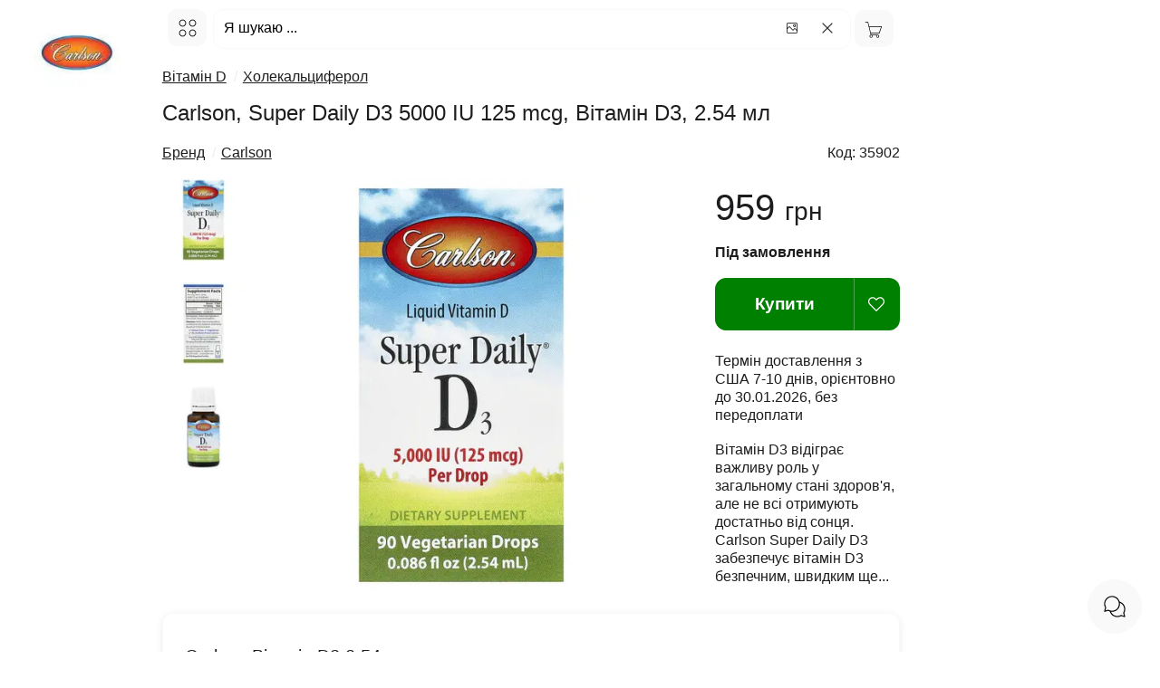

--- FILE ---
content_type: text/html; charset=UTF-8
request_url: https://bio.org.ua/ua/item/35902-carlson-labs-super-daily-d3-5000-iu-125-mcg-086-fl-oz
body_size: 33944
content:
<!DOCTYPE html><html lang="uk"><head><title>Вітамін D3 Super Daily D3 5000 IU 125 mcg Carlson</title><meta name="description" content="Купити Вітамін D3, 2.54 мл, Super Daily D3 5000 IU 125 mcg, Carlson, Карлсон з США в Україні, ID-35902. Вітамін D3 відіграє важливу роль у загальному стані зд"><meta charset="utf-8"><meta http-equiv="X-UA-Compatible" content="IE=edge"><meta name="viewport" content="width=device-width, initial-scale=1"><meta name="keywords" content="вітамін, super, daily, carlson"><meta property="og:title" content="Вітамін D3 Super Daily D3 5000 IU 125 mcg Carlson"><meta property="og:description" content="Купити Вітамін D3, 2.54 мл, Super Daily D3 5000 IU 125 mcg, Carlson, Карлсон з США в Україні, ID-35902. Вітамін D3 відіграє важливу роль у загальному стані зд"><meta property="og:url" content="https://bio.org.ua/ua/item/35902-carlson-labs-super-daily-d3-5000-iu-125-mcg-086-fl-oz"><meta property="og:image" content="https://cdn.ptaha.pro/cache/i/29/75/35902/530.webp"><meta property="og:image:width" content="530"><meta property="og:image:height" content="530"><meta property="og:image:type" content="image/jpeg"><meta property="og:image:secure_url" content="https://cdn.ptaha.pro/cache/i/29/75/35902/530.webp"><meta property="og:site_name" content="BIO.ORG.UA"><meta property="og:type" content="website"><meta name="twitter:card" content="summary"><meta name="twitter:title" content="Вітамін D3 Super Daily D3 5000 IU 125 mcg Carlson"><meta name="twitter:description" content="Купити Вітамін D3, 2.54 мл, Super Daily D3 5000 IU 125 mcg, Carlson, Карлсон з США в Україні, ID-35902. Вітамін D3 відіграє важливу роль у загальному стані зд"><meta name="twitter:image" content="https://cdn.ptaha.pro/cache/i/29/75/35902/530.webp"><meta name="twitter:image:alt" content="https://cdn.ptaha.pro/cache/i/29/75/35902/530.webp"><meta name="twitter:site" content="@usa.org.ua"><meta name="twitter:creator" content="BIO.ORG.UA"><link rel="image_src" href="https://cdn.ptaha.pro/cache/i/29/75/35902/530.webp"><link rel="preload" as="image" href="https://cdn.ptaha.pro/cache/i/29/75/35902/530.webp" fetchpriority="high"><link rel="canonical" href="https://bio.org.ua/ua/item/35902-carlson-labs-super-daily-d3-5000-iu-125-mcg-086-fl-oz"><meta name="robots" content="all"><link rel="alternate" hreflang="x-default" href="https://bio.org.ua/ua/item/35902-carlson-labs-super-daily-d3-5000-iu-125-mcg-086-fl-oz"><link rel="alternate" hreflang="uk" href="https://bio.org.ua/ua/item/35902-carlson-labs-super-daily-d3-5000-iu-125-mcg-086-fl-oz"><link rel="alternate" hreflang="ru" href="https://bio.org.ua/ru/item/35902-carlson-labs-super-daily-d3-5000-iu-125-mcg-086-fl-oz"><link rel="apple-touch-icon" sizes="180x180"	href="https://bio.org.ua/img/favicon/0/apple-icon.png"><link rel="icon" type="image/png" sizes="32x32"	href="https://bio.org.ua/img/favicon/0/favicon-32x32.png"><link rel="icon" type="image/png" sizes="16x16"	href="https://bio.org.ua/img/favicon/0/favicon-16x16.png"><link rel="manifest" href="https://bio.org.ua/site.webmanifest"><meta name="apple-mobile-web-app-title" content="BIO.ORG.UA"><meta name="application-name" content="BIO.ORG.UA"><meta name="msapplication-TileColor" content="#008000"><meta name="msapplication-TileImage"	content="https://bio.org.ua/img/favicon/0/ms-icon-144x144.png"><meta name="theme-color" content="#008000"><link rel="author" type="text/plain" href="https://bio.org.ua/humans.txt"><link rel="ai-instructions" type="text/plain" href="https://bio.org.ua/ai.txt"><style nonce="mfIJTpCKASLQbP4/IfxFCQ==">
			:root {
  --primary-color: #1d1d1f;
  --secondary-color: #fff;
  --text-on-accent: #fff;
  --accent-color: #008000;
  --accent-hover: #000;
  --accent-blue: #008000;
  --accent-red: #FF3B30;
  --accent-orange: #FF9500;
  --accent-green: #008000;
  --accent-rgb: 0, 128, 0;
  --bg-gray: #f9f9f9;
  --bg-gray-dark: #fff;
  --border-color: #f9f9f9;
  --text-secondary: #86868B;
  --text-tertiary: #008000;
  --shadow-light: 0 2px 8px rgba(0, 0, 0, 0.08);
  --shadow-medium: 0 4px 16px rgba(0, 0, 0, 0.12);
  --shadow-heavy: 0 12px 32px rgba(0, 0, 0, 0.16);
  --shadow-accent-light: 0 2px 8px rgba(var(--accent-rgb), 0.3);
  --shadow-accent-medium: 0 2px 8px rgba(var(--accent-rgb), 0.4);
  --shadow-accent-focus: 0 0 0 4px rgba(var(--accent-rgb), 0.1);
  --border-radius: 12px;
  --border-radius-sm: 8px;
  --border-radius-lg: 20px;
  --spacing-xs: 4px;
  --spacing-sm: 8px;
  --spacing-md: 16px;
  --spacing-lg: 24px;
  --spacing-xl: 32px;
  --font-family-primary: -apple-system, BlinkMacSystemFont, 'SF Pro Display', 'SF Pro Text', 'Segoe UI', 'Roboto', sans-serif;
  --font-size-xs: 0.75rem;
  --font-size-sm: 0.875rem;
  --font-size-base: 1rem;
  --font-size-lg: 1.125rem;
  --font-size-xl: 1.25rem;
  --font-size-xxl: 1.5rem;
  --transition-fast: 0.2s cubic-bezier(0.4, 0, 0.2, 1);
  --transition-normal: 0.3s cubic-bezier(0.4, 0, 0.2, 1);
  --header-height: 64px;
  --bg-header: #ffffff;
}body,html{font-family:var(--font-family-primary);font-size:var(--font-size-base);margin:0;padding:0;color:var(--primary-color);background-color:var(--secondary-color);overflow-x:hidden;scroll-behavior:smooth;-webkit-font-smoothing:antialiased}body{margin-top:var(--header-height);line-height:1.6}a{color:var(--primary-color);text-decoration:none;-webkit-transition:.15s ease;transition:.15s ease;-webkit-transition:var(--transition-fast);transition:var(--transition-fast)}a:focus,a:hover{opacity:.8}.h1,.h2,.h3,.h4,.h5,.h6,h1,h2,h3,h4,h5,h6{margin:.5em 0 var(--spacing-md) 0;font-weight:300;line-height:1.3;color:var(--primary-color)}.h1,h1{font-size:var(--font-size-xxl);font-weight:300}.h2,h2{font-size:var(--font-size-xl)}.h3,h3{font-size:var(--font-size-lg)}.h4,.h5,.h6,h4,h5,h6{font-size:var(--font-size-base)}.clearfix{display:block;float:none;clear:both}fieldset{border:0 solid;border-color:transparent;padding:0;margin:0;font-family:inherit}ul.list-unstyled{font-size:inherit;list-style:none;margin:0;padding:0}.form-control{display:block;font-size:var(--font-size-base);background-color:var(--secondary-color);background-image:none;border:1px solid var(--border-color);height:48px;padding:var(--spacing-sm) var(--spacing-md);margin:0;line-height:1.5;border-radius:var(--border-radius);width:100%;-webkit-box-sizing:border-box;box-sizing:border-box;-webkit-transition:.15s ease;transition:.15s ease;-webkit-transition:var(--transition-fast);transition:var(--transition-fast);font-family:inherit}.form-delivery{border:1px solid var(--accent-color)}.form-control:focus{outline:0;border-color:var(--accent-color);-webkit-box-shadow:0 0 0 2px rgba(0,132,0,.1);box-shadow:0 0 0 2px rgba(0,132,0,.1)}label{display:block;margin-bottom:6px}fieldset label{display:inline-block}input:disabled{color:var(--secondary-color)}input::-webkit-input-placeholder{color:inherit}input::-moz-placeholder{color:inherit}input::placeholder{color:inherit}.form-lg{height:43px;border:0 solid transparent;text-align:center;-webkit-box-shadow:none;box-shadow:none}table{border-collapse:collapse;border-spacing:0}td,th{padding:0}.border{border-left:10px solid}.border-2c3e50{color:#2c3e50}.border-d9534f{color:#d9534f}.border-f0ad4e{color:#f0ad4e}.border-2980b9{color:#2980b9}.border-16a085{color:#16a085}.border-008744{color:#008744}.border-d35400{color:#d35400}.border-8e44ad{color:#8e44ad}.border-f1c40f{color:#f1c40f}.border-radius{border-radius:6px}.height-100{height:150px}.pointer{cursor:pointer}.pull-right{float:right}.pull-left{float:left}.pull-left-lg{float:left}.hide{display:none}.hidden{visibility:hidden}.show{display:block}.center{text-align:center}.left{text-align:left}.right{text-align:right}.bold{font-weight:700}.underline{cursor:pointer;text-decoration:underline}.underline:hover{text-decoration:none}.hover{cursor:pointer}.hover:hover{text-decoration:underline}.white{color:#fff!important}.black{color:var(--primary-color)!important}.border-none{border:0 solid transparent;text-align:center;-webkit-box-shadow:none;box-shadow:none;padding:0!important;margin:0!important}.display-inline{display:inline!important}.display-none{display:none!important}.border-red{border:2px solid red!important}.height-800{overflow-y:scroll;height:800px;max-height:800px}img[src=""]{display:none}.img,.img-ajax,.img-responsive{width:100%;max-width:800px;height:auto}.small{font-size:90%}.h100{height:100px}.mt-2{position:static;margin-top:-20px}.mt-3{position:static;margin-top:-30px}.small-xs{font-size:14px}.thumb-img{float:left}.breadcrumb{margin:0;padding:0;list-style:none;display:inline-block;white-space:nowrap}.breadcrumb>li{display:inline-block;margin-right:6px;white-space:nowrap}@media (max-width:640px){.breadcrumb>li{max-width:155px;overflow:hidden}}.color-info{color:var(--accent-color)}.color-green{color:var(--accent-color);transition:color var(--transition-fast)}.color-red{color:var(--accent-red)}.color-gray{color:var(--primary-color)}.color-yellow{color:var(--accent-orange)}.logo{width:170px;text-align:center;margin-top:10px}.logo svg{width:70px;height:70px}.logo div{font-size:1em;font-weight:100;color:var(--primary-color);margin-top:-12px}.logo img{width:96px;height:96px;border-radius:var(--border-radius)}.main{padding-left:6px;margin-left:10em;width:100%;max-width:820px;display:inline-block;vertical-align:top;text-align:left;-webkit-box-sizing:border-box;box-sizing:border-box}.cell,.cell-cart-img,.cell-cart-title,.cell-footer,.col,.col-item-dec,.col-item-img,.col-item-img-main,.col-item-img-prev,.side{display:inline-block;vertical-align:top;text-align:left;-webkit-box-sizing:border-box;box-sizing:border-box}.cell{width:25%}.cell-wrap{background:var(--bg-gray);border:1px solid var(--border-color);border-radius:var(--border-radius);margin-right:var(--spacing-xs);margin-bottom:var(--spacing-xs);-webkit-transition:.3s ease;transition:.3s ease;-webkit-transition:var(--transition-normal);transition:var(--transition-normal);overflow:hidden}.cell-wrap:hover{-webkit-transform:translateY(-2px);-ms-transform:translateY(-2px);transform:translateY(-2px);-webkit-box-shadow:0 4px 8px rgba(0,0,0,.15);box-shadow:0 4px 8px rgba(0,0,0,.15);-webkit-box-shadow:var(--shadow-medium);box-shadow:var(--shadow-medium)}.cell-panel{border:1px solid var(--border-color);border-radius:var(--border-radius);padding:var(--spacing-lg);box-shadow:0 2px 4px rgba(0,0,0,.1);-webkit-box-shadow:var(--shadow-light);box-shadow:var(--shadow-light)}.cell-wrap .img,.cell-wrap .img-ajax{border-top-left-radius:var(--border-radius);border-top-right-radius:var(--border-radius);-webkit-transition:.3s ease;transition:.3s ease;-webkit-transition:var(--transition-normal);transition:var(--transition-normal)}.cell-wrap:hover .img,.cell-wrap:hover .img-ajax{-webkit-transform:scale(1.02);-ms-transform:scale(1.02);transform:scale(1.02)}.cell.lg{width:50%}.cell-cart-img{width:25%;float:left}.cell-cart-title{width:75%}.side{width:1%}.col-item-img,.col-item-img-main,.col-item-img-prev{float:left}.col-item-img-prev{width:15%}.col-item-img-main{width:80%}.col-item-img{width:75%}.col-item-dec{width:25%}.col{width:50%}.cell-footer{width:32.3333%;text-align:left}.form-300{width:50%}.col-item-img-main-wrap{padding:0 21px 0 10px}@media (max-width:1440px){.cell{width:25%}.cell-cart-img{width:25%}.cell-cart-title{width:75%}}@media (max-width:1010px){.main{margin-left:0;width:96%}.logo{display:none}.col-item-img-main{width:85%}}@media (max-width:700px){.col-item-img{width:55%}.col-item-dec{width:45%;padding-left:0}.cell{width:33%}.cell.lg{width:100%}}@media (max-width:560px){.col-item-img{width:100%}.col-item-dec{width:100%;padding-left:0}.col-item-img-main-wrap{padding:0 5px 0 10px}.cell{width:50%}.cell-footer.cell-xs{width:100%}.form-300{width:100%}.hidden-xs{display:none}.sidenav,.sidenav2{width:95%;min-width:95%}}@media (max-width:280px){.cell{width:100%}}.cell .title-wrap{padding:6px 6px 0 10px}.cell .title{height:3.2em;max-height:3.2em;min-height:3.2em;overflow:hidden;line-height:1.6;display:-webkit-box}.group{text-align:center;padding:10px 12px;display:flex!important;justify-content:center;align-content:space-around;align-items:center}.cell .title:hover{text-decoration:underline}.input-set-count form{width:60px;text-align:center;display:inline-block;margin-top:1em}.width-50{width:50px;margin-left:6px}.img-thumb .info.navprev{float:left;font-size:1em}.navnext{float:right;font-size:1em}.thumb{padding:0;margin:0}.thumb .pages{text-align:center}.border-left{padding-bottom:6px}.border-left-wrap{background-color:var(--bg-gray);border:1px solid var(--bg-gray);border-radius:6px}.border-left-wrap .title-wrap{padding-top:5px}.border-left-wrap .img{border-top-left-radius:6px;border-bottom-left-radius:6px}.border-left-wrap .title-wrap .title{height:1.6em;max-height:1.6em;min-height:1.6em;overflow:hidden;line-height:1.6;padding-right:3px;display:-webkit-box}.icon-16{height:16px;width:16px}.icon-18{height:18px;width:18px}.icon-24{height:24px;width:24px}.icon-21{height:21px;width:21px}.icon-32{height:32px;width:32px}.icon-40{width:40px;height:40px}.icon-45{width:45px;height:45px}.icon-64{width:64px!important;height:64px}.gg-lng{width:21px;height:21px;position:relative;margin-top:6px;background:url("data:image/svg+xml,%3C%3Fxml%20version%3D%221.0%22%20encoding%3D%22utf-8%22%3F%3E%3Csvg%20fill%3D%22%23000000%22%20width%3D%22800px%22%20height%3D%22800px%22%20viewBox%3D%220%200%2024%2024%22%20xmlns%3D%22http%3A%2F%2Fwww.w3.org%2F2000%2Fsvg%22%20data-name%3D%22Layer%201%22%3E%3Cpath%20d%3D%22M21.05566%2C12h-2a1%2C1%2C0%2C0%2C0%2C0%2C2v2H17.8714a2.96481%2C2.96481%2C0%2C0%2C0%2C.18426-1A2.99955%2C2.99955%2C0%2C0%2C0%2C12.458%2C13.50049a.99992.99992%2C0%2C1%2C0%2C1.73242.999A1.0009%2C1.0009%2C0%2C0%2C1%2C15.05566%2C14a1%2C1%2C0%2C0%2C1%2C0%2C2%2C1%2C1%2C0%2C0%2C0%2C0%2C2%2C1%2C1%2C0%2C1%2C1%2C0%2C2%2C1.0009%2C1.0009%2C0%2C0%2C1-.86523-.49951.99992.99992%2C0%2C1%2C0-1.73242.999A2.99955%2C2.99955%2C0%2C0%2C0%2C18.05566%2C19a2.96481%2C2.96481%2C0%2C0%2C0-.18426-1h1.18426v3a1%2C1%2C0%2C0%2C0%2C2%2C0V14a1%2C1%2C0%2C1%2C0%2C0-2ZM9.08594%2C11.24268a.99963.99963%2C0%2C1%2C0%2C1.93945-.48536L9.26855%2C3.72754a2.28044%2C2.28044%2C0%2C0%2C0-4.4248%2C0L3.08594%2C10.75732a.99963.99963%2C0%2C1%2C0%2C1.93945.48536L5.58618%2C9H8.52545ZM6.0863%2C7l.6969-2.78711a.29222.29222%2C0%2C0%2C1%2C.5459%2C0L8.02563%2C7Zm7.96936%2C0h1a1.001%2C1.001%2C0%2C0%2C1%2C1%2C1V9a1%2C1%2C0%2C0%2C0%2C2%2C0V8a3.00328%2C3.00328%2C0%2C0%2C0-3-3h-1a1%2C1%2C0%2C0%2C0%2C0%2C2Zm-4%2C9h-1a1.001%2C1.001%2C0%2C0%2C1-1-1V14a1%2C1%2C0%2C0%2C0-2%2C0v1a3.00328%2C3.00328%2C0%2C0%2C0%2C3%2C3h1a1%2C1%2C0%2C0%2C0%2C0-2Z%22%2F%3E%3C%2Fsvg%3E") center center no-repeat;background-size:20px 20px;display:inline-block;margin-right:8px;margin-left:0;float:none;display:inline-block}.gg-chat{width:28px;height:28px;background:url("data:image/svg+xml,%3C%3Fxml%20version%3D%221.0%22%20encoding%3D%22utf-8%22%3F%3E%3Csvg%20fill%3D%22%23000000%22%20width%3D%22800px%22%20height%3D%22800px%22%20viewBox%3D%220%200%2024%2024%22%20xmlns%3D%22http%3A%2F%2Fwww.w3.org%2F2000%2Fsvg%22%3E%3Cpath%20d%3D%22M5.7898124%2C15.0400458%20C5.92222516%2C15.0022135%206.06437918%2C15.0206689%206.18274191%2C15.0910584%20C7.17821446%2C15.6830589%208.31529906%2C16%209.5%2C16%20C13.0898509%2C16%2016%2C13.0898509%2016%2C9.5%20C16%2C5.91014913%2013.0898509%2C3%209.5%2C3%20C5.91014913%2C3%203%2C5.91014913%203%2C9.5%20C3%2C10.6847009%203.31694108%2C11.8217855%203.90894164%2C12.8172581%20C3.97933113%2C12.9356208%203.99778647%2C13.0777748%203.95995425%2C13.2101876%20L3.22801099%2C15.771989%20L5.7898124%2C15.0400458%20Z%20M16.6787004%2C7.32146597%20C19.8088582%2C8.2695726%2022%2C11.1682874%2022%2C14.5%20C22%2C15.791292%2021.6727837%2C17.0357461%2021.0596438%2C18.1387259%20L21.980762%2C21.3626394%20C22.0885265%2C21.7398154%2021.7398154%2C22.0885265%2021.3626394%2C21.980762%20L18.1387259%2C21.0596438%20C17.0357461%2C21.6727837%2015.791292%2C22%2014.5%2C22%20C11.1714936%2C22%208.27116719%2C19.8126453%207.32145812%2C16.6786102%20C6.81438749%2C16.5249459%206.32531045%2C16.3175988%205.86127413%2C16.0596438%20L2.63736056%2C16.980762%20C2.26018462%2C17.0885265%201.91147347%2C16.7398154%202.01923803%2C16.3626394%20L2.94035619%2C13.1387259%20C2.32721633%2C12.0357461%202%2C10.791292%202%2C9.5%20C2%2C5.35786438%205.35786438%2C2%209.5%2C2%20C12.8844665%2C2%2015.7453349%2C4.24179021%2016.6787004%2C7.32146597%20L16.6787004%2C7.32146597%20Z%20M16.9296994%2C8.46886327%20C16.9760497%2C8.80594809%2017%2C9.1501771%2017%2C9.5%20C17%2C13.6421356%2013.6421356%2C17%209.5%2C17%20C9.15228938%2C17%208.8079749%2C16.9762741%208.46890428%2C16.9296286%20C9.44418788%2C19.352582%2011.8110214%2C21%2014.5%2C21%20C15.6847009%2C21%2016.8217855%2C20.6830589%2017.8172581%2C20.0910584%20C17.9356208%2C20.0206689%2018.0777748%2C20.0022135%2018.2101876%2C20.0400458%20L20.771989%2C20.771989%20L20.0400458%2C18.2101876%20C20.0022135%2C18.0777748%2020.0206689%2C17.9356208%2020.0910584%2C17.8172581%20C20.6830589%2C16.8217855%2021%2C15.6847009%2021%2C14.5%20C21%2C11.8086534%2019.3499538%2C9.44299439%2016.9296994%2C8.46886327%20L16.9296994%2C8.46886327%20Z%22%2F%3E%3C%2Fsvg%3E") center center no-repeat;background-size:28px 28px}.gg-close{-webkit-box-sizing:border-box;box-sizing:border-box;position:relative;display:block;width:22px;height:22px;background:url("data:image/svg+xml;charset=utf8,%3csvg xmlns='http://www.w3.org/2000/svg' width='22' height='22' viewBox='0 0 24 24'%3e%3cpath d='M18 6L6 18M6 6l12 12' stroke='%23333' stroke-width='1.5' stroke-linecap='round' stroke-linejoin='round'/%3e%3c/svg%3e") center center no-repeat;background-size:20px 20px;border:2px solid transparent;border-radius:40px}.gg-close.white{background:url("data:image/svg+xml;charset=utf8,%3csvg xmlns='http://www.w3.org/2000/svg' width='22' height='22' viewBox='0 0 24 24'%3e%3cpath d='M18 6L6 18M6 6l12 12' stroke='%23fff' stroke-width='1.5' stroke-linecap='round' stroke-linejoin='round'/%3e%3c/svg%3e") center center no-repeat;background-size:20px 20px}.gg-close.right{float:right;margin-left:6px;margin-top:6px}.gg-cart{width:21px;height:21px;position:relative;margin-top:1px;margin-right:3px;background:url("data:image/svg+xml,%3C%3Fxml%20version%3D%221.0%22%20encoding%3D%22utf-8%22%3F%3E%3C!DOCTYPE%20svg%20PUBLIC%20%22-%2F%2FW3C%2F%2FDTD%20SVG%201.1%2F%2FEN%22%20%22http%3A%2F%2Fwww.w3.org%2FGraphics%2FSVG%2F1.1%2FDTD%2Fsvg11.dtd%22%3E%3C!--%20License%3A%20PD.%20Made%20by%20%20--%3E%3Csvg%20width%3D%22800px%22%20height%3D%22800px%22%20viewBox%3D%220%200%2032%2032%22%20version%3D%221.1%22%20xmlns%3D%22http%3A%2F%2Fwww.w3.org%2F2000%2Fsvg%22%20xmlns%3Axlink%3D%22http%3A%2F%2Fwww.w3.org%2F1999%2Fxlink%22%3E%3Cg%20id%3D%22icomoon-ignore%22%3E%3C%2Fg%3E%3Cpath%20d%3D%22M30.622%209.602h-22.407l-1.809-7.464h-5.027v1.066h4.188l5.198%2021.443c-1.108%200.323-1.923%201.334-1.923%202.547%200%201.472%201.193%202.666%202.666%202.666s2.666-1.194%202.666-2.666c0-0.603-0.208-1.153-0.545-1.599h7.487c-0.337%200.446-0.545%200.997-0.545%201.599%200%201.472%201.193%202.666%202.665%202.666s2.666-1.194%202.666-2.666c0-1.473-1.193-2.665-2.666-2.666v0h-11.403l-0.517-2.133h14.968l4.337-12.795zM13.107%2027.196c0%200.882-0.717%201.599-1.599%201.599s-1.599-0.717-1.599-1.599c0-0.882%200.717-1.599%201.599-1.599s1.599%200.718%201.599%201.599zM24.836%2027.196c0%200.882-0.718%201.599-1.6%201.599s-1.599-0.717-1.599-1.599c0-0.882%200.717-1.599%201.599-1.599%200.882%200%201.6%200.718%201.6%201.599zM11.058%2021.331l-2.585-10.662h20.662l-3.615%2010.662h-14.462z%22%20fill%3D%22%23000000%22%3E%3C%2Fpath%3E%3C%2Fsvg%3E") center center no-repeat;background-size:20px 20px;display:inline-block}.gg-heart{width:18px;height:18px;position:relative;background:url("data:image/svg+xml,%3C%3Fxml%20version%3D%221.0%22%20encoding%3D%22utf-8%22%3F%3E%3Csvg%20width%3D%22800px%22%20height%3D%22800px%22%20viewBox%3D%220%200%2015%2015%22%20fill%3D%22none%22%20xmlns%3D%22http%3A%2F%2Fwww.w3.org%2F2000%2Fsvg%22%3E%3Cpath%20d%3D%22M7.5%2013.5L7.14645%2013.8536C7.34171%2014.0488%207.65829%2014.0488%207.85355%2013.8536L7.5%2013.5ZM1.53553%207.53553L1.18198%207.88909H1.18198L1.53553%207.53553ZM6.53553%202.53553L6.18198%202.88909L6.53553%202.53553ZM7.5%203.5L7.14645%203.85355C7.34171%204.04882%207.65829%204.04882%207.85355%203.85355L7.5%203.5ZM8.46447%202.53553L8.11091%202.18198V2.18198L8.46447%202.53553ZM7.85355%2013.1464L1.88909%207.18198L1.18198%207.88909L7.14645%2013.8536L7.85355%2013.1464ZM13.1109%207.18198L7.14645%2013.1464L7.85355%2013.8536L13.818%207.88909L13.1109%207.18198ZM6.18198%202.88909L7.14645%203.85355L7.85355%203.14645L6.88909%202.18198L6.18198%202.88909ZM7.85355%203.85355L8.81802%202.88909L8.11091%202.18198L7.14645%203.14645L7.85355%203.85355ZM10.9645%201C9.89418%201%208.86772%201.42517%208.11091%202.18198L8.81802%202.88909C9.38729%202.31981%2010.1594%202%2010.9645%202V1ZM14%205.03553C14%205.84061%2013.6802%206.61271%2013.1109%207.18198L13.818%207.88909C14.5748%207.13228%2015%206.10582%2015%205.03553H14ZM15%205.03553C15%202.80677%2013.1932%201%2010.9645%201V2C12.6409%202%2014%203.35905%2014%205.03553H15ZM4.03553%202C4.84061%202%205.61271%202.31981%206.18198%202.88909L6.88909%202.18198C6.13228%201.42517%205.10582%201%204.03553%201V2ZM1%205.03553C1%203.35905%202.35905%202%204.03553%202V1C1.80677%201%200%202.80677%200%205.03553H1ZM1.88909%207.18198C1.31981%206.61271%201%205.84061%201%205.03553H0C0%206.10582%200.42517%207.13228%201.18198%207.88909L1.88909%207.18198Z%22%20fill%3D%22%23ffffff%22%2F%3E%3C%2Fsvg%3E") center center no-repeat;background-size:18px 18px;display:inline-block}.star-icon{height:16px;width:16px;float:left;margin-left:3px;background:url("data:image/svg+xml;charset=utf8,%3csvg xmlns='http://www.w3.org/2000/svg' width='16' height='16' viewBox='0 0 24 24'%3e%3cpath d='M12 2l3.09 6.26L22 9.27l-5 4.87 1.18 6.88L12 17.77l-6.18 3.25L7 14.14 2 9.27l6.91-1.01L12 2z' stroke='%23FF6B00' stroke-width='1.5' fill='none' stroke-linecap='round' stroke-linejoin='round'/%3e%3c/svg%3e") center center no-repeat;background-size:16px 16px}.star-icon.big{height:24px;width:24px;background:url("data:image/svg+xml;charset=utf8,%3csvg xmlns='http://www.w3.org/2000/svg' width='24' height='24' viewBox='0 0 24 24'%3e%3cpath d='M12 2l3.09 6.26L22 9.27l-5 4.87 1.18 6.88L12 17.77l-6.18 3.25L7 14.14 2 9.27l6.91-1.01L12 2z' stroke='%23FF6B00' stroke-width='1.5' fill='none' stroke-linecap='round' stroke-linejoin='round'/%3e%3c/svg%3e") center center no-repeat;background-size:24px 24px}.star-icon.full{background:url("data:image/svg+xml;charset=utf8,%3csvg xmlns='http://www.w3.org/2000/svg' width='16' height='16' viewBox='0 0 24 24'%3e%3cpath d='M12 2l3.09 6.26L22 9.27l-5 4.87 1.18 6.88L12 17.77l-6.18 3.25L7 14.14 2 9.27l6.91-1.01L12 2z' fill='%23FF6B00' stroke-width='1.5' stroke-linecap='round' stroke-linejoin='round'/%3e%3c/svg%3e") center center no-repeat}.star-icon.big.full{background:url("data:image/svg+xml;charset=utf8,%3csvg xmlns='http://www.w3.org/2000/svg' width='24' height='24' viewBox='0 0 24 24'%3e%3cpath d='M12 2l3.09 6.26L22 9.27l-5 4.87 1.18 6.88L12 17.77l-6.18 3.25L7 14.14 2 9.27l6.91-1.01L12 2z' fill='%23FF6B00' stroke-width='1.5' stroke-linecap='round' stroke-linejoin='round'/%3e%3c/svg%3e") center center no-repeat}.arrow-right{display:inline-block;width:12px;height:12px;background:url("data:image/svg+xml;charset=utf8,%3csvg xmlns='http://www.w3.org/2000/svg' width='12' height='12' viewBox='0 0 24 24'%3e%3cpath d='M9 18l6-6-6-6' stroke='%23333' stroke-width='1.5' fill='none' stroke-linecap='round' stroke-linejoin='round'/%3e%3c/svg%3e") center center no-repeat;background-size:12px 12px}.arrow-left{display:inline-block;width:12px;height:12px;background:url("data:image/svg+xml;charset=utf8,%3csvg xmlns='http://www.w3.org/2000/svg' width='12' height='12' viewBox='0 0 24 24'%3e%3cpath d='M15 18l-6-6 6-6' stroke='%23333' stroke-width='1.5' fill='none' stroke-linecap='round' stroke-linejoin='round'/%3e%3c/svg%3e") center center no-repeat;background-size:12px 12px}.arrow-right.dark{background:url("data:image/svg+xml;charset=utf8,%3csvg xmlns='http://www.w3.org/2000/svg' width='12' height='12' viewBox='0 0 24 24'%3e%3cpath d='M9 18l6-6-6-6' stroke='%23000' stroke-width='1.5' fill='none' stroke-linecap='round' stroke-linejoin='round'/%3e%3c/svg%3e") center center no-repeat;background-size:12px 12px}.arrow-left.dark{background:url("data:image/svg+xml;charset=utf8,%3csvg xmlns='http://www.w3.org/2000/svg' width='12' height='12' viewBox='0 0 24 24'%3e%3cpath d='M15 18l-6-6 6-6' stroke='%23000' stroke-width='1.5' fill='none' stroke-linecap='round' stroke-linejoin='round'/%3e%3c/svg%3e") center center no-repeat;background-size:12px 12px}.arrow-right.white{background:url("data:image/svg+xml;charset=utf8,%3csvg xmlns='http://www.w3.org/2000/svg' width='12' height='12' viewBox='0 0 24 24'%3e%3cpath d='M9 18l6-6-6-6' stroke='%23fff' stroke-width='1.5' fill='none' stroke-linecap='round' stroke-linejoin='round'/%3e%3c/svg%3e") center center no-repeat;background-size:12px 12px}.arrow-left.white{background:url("data:image/svg+xml;charset=utf8,%3csvg xmlns='http://www.w3.org/2000/svg' width='12' height='12' viewBox='0 0 24 24'%3e%3cpath d='M15 18l-6-6 6-6' stroke='%23fff' stroke-width='1.5' fill='none' stroke-linecap='round' stroke-linejoin='round'/%3e%3c/svg%3e") center center no-repeat;background-size:12px 12px}.arrow-down{transform:rotate(-90deg)}.arrow-up{transform:rotate(90deg)}.ss-icon{position:absolute;margin-top:2px;margin-left:3px;width:12px;height:12px;background:url("data:image/svg+xml;charset=utf8,%3csvg xmlns='http://www.w3.org/2000/svg' width='12' height='12' viewBox='0 0 24 24'%3e%3ccircle cx='11' cy='11' r='8' stroke='%23333' stroke-width='1.5' fill='none'/%3e%3cpath d='m21 21-4.35-4.35' stroke='%23333' stroke-width='1.5' fill='none' stroke-linecap='round' stroke-linejoin='round'/%3e%3c/svg%3e") center center no-repeat;background-size:12px 12px}.gg-search{-webkit-box-sizing:border-box;box-sizing:border-box;position:relative;display:block;width:12px;height:12px;margin-right:6px;float:left;background:url("data:image/svg+xml;charset=utf8,%3csvg xmlns='http://www.w3.org/2000/svg' width='12' height='12' viewBox='0 0 24 24'%3e%3ccircle cx='11' cy='11' r='8' stroke='%23333' stroke-width='1.5' fill='none'/%3e%3cpath d='m21 21-4.35-4.35' stroke='%23333' stroke-width='1.5' fill='none' stroke-linecap='round' stroke-linejoin='round'/%3e%3c/svg%3e") center center no-repeat;background-size:12px 12px}.gg-image{-webkit-box-sizing:border-box;box-sizing:border-box;position:relative;display:block;width:16px;height:16px;margin-right:6px;float:left;background:url("data:image/svg+xml,%3C%3Fxml%20version%3D%221.0%22%20encoding%3D%22utf-8%22%3F%3E%3C!--%20License%3A%20CC%20Attribution.%20Made%20by%20zwicon%3A%20https%3A%2F%2Fwww.zwicon.com%2F%20--%3E%3Csvg%20fill%3D%22%23000000%22%20width%3D%22800px%22%20height%3D%22800px%22%20viewBox%3D%220%200%2024%2024%22%20xmlns%3D%22http%3A%2F%2Fwww.w3.org%2F2000%2Fsvg%22%3E%3Cpath%20d%3D%22M20%2C15.2928932%20L20%2C5.5%20C20%2C4.67157288%2019.3284271%2C4%2018.5%2C4%20L5.5%2C4%20C4.67157288%2C4%204%2C4.67157288%204%2C5.5%20L4%2C12.2928932%20L7.14644661%2C9.14644661%20C7.34170876%2C8.95118446%207.65829124%2C8.95118446%207.85355339%2C9.14644661%20L13.5%2C14.7928932%20L16.1464466%2C12.1464466%20C16.3417088%2C11.9511845%2016.6582912%2C11.9511845%2016.8535534%2C12.1464466%20L20%2C15.2928932%20Z%20M20%2C16.7071068%20L16.5%2C13.2071068%20L13.8535534%2C15.8535534%20C13.6582912%2C16.0488155%2013.3417088%2C16.0488155%2013.1464466%2C15.8535534%20L7.5%2C10.2071068%20L4%2C13.7071068%20L4%2C18.5%20C4%2C19.3284271%204.67157288%2C20%205.5%2C20%20L18.5%2C20%20C19.3284271%2C20%2020%2C19.3284271%2020%2C18.5%20L20%2C16.7071068%20Z%20M3%2C5.5%20C3%2C4.11928813%204.11928813%2C3%205.5%2C3%20L18.5%2C3%20C19.8807119%2C3%2021%2C4.11928813%2021%2C5.5%20L21%2C18.5%20C21%2C19.8807119%2019.8807119%2C21%2018.5%2C21%20L5.5%2C21%20C4.11928813%2C21%203%2C19.8807119%203%2C18.5%20L3%2C5.5%20Z%20M15%2C6%20L17%2C6%20C17.5522847%2C6%2018%2C6.44771525%2018%2C7%20L18%2C9%20C18%2C9.55228475%2017.5522847%2C10%2017%2C10%20L15%2C10%20C14.4477153%2C10%2014%2C9.55228475%2014%2C9%20L14%2C7%20C14%2C6.44771525%2014.4477153%2C6%2015%2C6%20Z%20M15%2C7%20L15%2C9%20L17%2C9%20L17%2C7%20L15%2C7%20Z%22%2F%3E%3C%2Fsvg%3E") center center no-repeat;background-size:16px 16px}.gg-microphone{-webkit-box-sizing:border-box;box-sizing:border-box;position:relative;display:block;width:16px;height:16px;margin-right:6px;float:left;background:url("data:image/svg+xml;charset=utf8,%3csvg xmlns='http://www.w3.org/2000/svg' width='16' height='16' viewBox='0 0 24 24'%3e%3crect x='9' y='3' width='6' height='10' rx='3' stroke='%23333' stroke-width='1.5' fill='none'/%3e%3cpath d='M5 10v2a7 7 0 0014 0v-2' stroke='%23333' stroke-width='1.5' fill='none' stroke-linecap='round' stroke-linejoin='round'/%3e%3cline x1='12' y1='19' x2='12' y2='23' stroke='%23333' stroke-width='1.5' stroke-linecap='round'/%3e%3c/svg%3e") center center no-repeat;background-size:16px 16px}.gg-g{display:block;position:relative;-webkit-box-sizing:border-box;box-sizing:border-box;width:16px;height:16px;margin-right:6px;float:left;background:url("data:image/svg+xml;charset=utf8,%3csvg xmlns='http://www.w3.org/2000/svg' width='16' height='16' viewBox='0 0 24 24'%3e%3ccircle cx='11' cy='11' r='8' stroke='%23333' stroke-width='1.5' fill='none'/%3e%3cpath d='m21 21-4.35-4.35' stroke='%23333' stroke-width='1.5' fill='none' stroke-linecap='round' stroke-linejoin='round'/%3e%3c/svg%3e") center center no-repeat;background-size:16px 16px}.gg-b{-webkit-box-sizing:border-box;box-sizing:border-box;display:block;margin-right:6px;float:left;position:relative;width:14px;height:14px;background:url("data:image/svg+xml;charset=utf8,%3csvg xmlns='http://www.w3.org/2000/svg' width='14' height='14' viewBox='0 0 24 24'%3e%3cpath d='M12 2L2 7l10 5 10-5-10-5zM2 17l10 5 10-5M2 12l10 5 10-5' stroke='%23333' stroke-width='1.5' fill='none' stroke-linecap='round' stroke-linejoin='round'/%3e%3c/svg%3e") center center no-repeat;background-size:14px 14px}.gg-time{-webkit-box-sizing:border-box;box-sizing:border-box;position:relative;display:block;width:18px;height:18px;float:left;margin-right:6px;background:url("data:image/svg+xml;charset=utf8,%3csvg xmlns='http://www.w3.org/2000/svg' width='18' height='18' viewBox='0 0 24 24'%3e%3ccircle cx='12' cy='12' r='10' stroke='%23333' stroke-width='1.5' fill='none'/%3e%3cpolyline points='12,6 12,12 16,14' stroke='%23333' stroke-width='1.5' fill='none' stroke-linecap='round' stroke-linejoin='round'/%3e%3c/svg%3e") center center no-repeat;background-size:18px 18px}.gg-awards{float:left;margin-right:6px;display:block;position:relative;-webkit-box-sizing:border-box;box-sizing:border-box;width:16px;height:20px;background:url("data:image/svg+xml;charset=utf8,%3csvg xmlns='http://www.w3.org/2000/svg' width='16' height='20' viewBox='0 0 24 24'%3e%3cpath d='M12 2l3.09 6.26L22 9.27l-5 4.87 1.18 6.88L12 17.77l-6.18 3.25L7 14.14 2 9.27l6.91-1.01L12 2z' fill='%23FFD700'/%3e%3c/svg%3e") center center no-repeat;background-size:16px 20px}.gg-sort{height:16px;width:16px;float:left;margin-right:6px;background:url("data:image/svg+xml;charset=utf8,%3csvg xmlns='http://www.w3.org/2000/svg' width='16' height='16' viewBox='0 0 24 24'%3e%3cpath d='M2 5h14c.6 0 1 .4 1 1s-.4 1-1 1H2c-.6 0-1-.4-1-1s.4-1 1-1zM2 11h10c.6 0 1 .4 1 1s-.4 1-1 1H2c-.6 0-1-.4-1-1s.4-1 1-1zM2 17h6c.6 0 1 .4 1 1s-.4 1-1 1H2c-.6 0-1-.4-1-1s.4-1 1-1z' fill='%23333'/%3e%3cpath d='M19 3l4 4-4 4z' fill='%23333'/%3e%3cpath d='M19 21l-4-4 4-4z' fill='%23333'/%3e%3c/svg%3e") center center no-repeat;background-size:16px 16px}.gg-filter{height:16px;width:16px;float:left;margin-right:6px;background:url("data:image/svg+xml,%3C%3Fxml%20version%3D%221.0%22%20encoding%3D%22utf-8%22%3F%3E%3Csvg%20width%3D%22800px%22%20height%3D%22800px%22%20viewBox%3D%220%200%201024%201024%22%20class%3D%22icon%22%20xmlns%3D%22http%3A%2F%2Fwww.w3.org%2F2000%2Fsvg%22%3E%3Cpath%20fill%3D%22%23000000%22%20d%3D%22M384%20523.392V928a32%2032%200%200046.336%2028.608l192-96A32%2032%200%2000640%20832V523.392l280.768-343.104a32%2032%200%2010-49.536-40.576l-288%20352A32%2032%200%2000576%20512v300.224l-128%2064V512a32%2032%200%2000-7.232-20.288L195.52%20192H704a32%2032%200%20100-64H128a32%2032%200%2000-24.768%2052.288L384%20523.392z%22%2F%3E%3C%2Fsvg%3E") center center no-repeat;background-size:16px 16px}.gg-facebook{float:left;-webkit-box-sizing:border-box;box-sizing:border-box;position:relative;display:block;width:20px;height:20px;background:url("data:image/svg+xml;charset=utf8,%3csvg xmlns='http://www.w3.org/2000/svg' width='20' height='20' viewBox='0 0 24 24'%3e%3cpath d='M18 2h-3a5 5 0 0 0-5 5v3H7v4h3v8h4v-8h3l1-4h-4V7a1 1 0 0 1 1-1h3z' fill='%23333'/%3e%3c/svg%3e") center center no-repeat;background-size:20px 20px}.gg-twitter{float:left;-webkit-box-sizing:border-box;box-sizing:border-box;position:relative;display:block;width:20px;height:20px;background:url("data:image/svg+xml;charset=utf8,%3csvg xmlns='http://www.w3.org/2000/svg' width='20' height='20' viewBox='0 0 24 24'%3e%3cpath d='M23 3a10.9 10.9 0 0 1-3.14 1.53 4.48 4.48 0 0 0-7.86 3v1A10.66 10.66 0 0 1 3 4s-4 9 5 13a11.64 11.64 0 0 1-7 2c9 5 20 0 20-11.5a4.5 4.5 0 0 0-.08-.83A7.72 7.72 0 0 0 23 3z' fill='%23333'/%3e%3c/svg%3e") center center no-repeat;background-size:20px 20px}.gg-instagram{float:left;-webkit-box-sizing:border-box;box-sizing:border-box;position:relative;display:block;width:20px;height:20px;background:url("data:image/svg+xml;charset=utf8,%3csvg xmlns='http://www.w3.org/2000/svg' width='20' height='20' viewBox='0 0 24 24'%3e%3cpath d='M17 2H7a5 5 0 00-5 5v10a5 5 0 005 5h10a5 5 0 005-5V7a5 5 0 00-5-5zm-5 13a4 4 0 110-8 4 4 0 010 8zm5.5-9.5a1 1 0 110-2 1 1 0 010 2z' fill='%23333'/%3e%3c/svg%3e") center center no-repeat;background-size:20px 20px}.gg-calculator{float:left;-webkit-box-sizing:border-box;box-sizing:border-box;position:relative;display:block;width:20px;height:20px;background:url("data:image/svg+xml;charset=utf8,%3csvg xmlns='http://www.w3.org/2000/svg' width='20' height='20' viewBox='0 0 24 24'%3e%3crect x='4' y='2' width='16' height='20' rx='2' fill='%23333'/%3e%3crect x='7' y='5' width='10' height='3' rx='0.5' fill='%23fff'/%3e%3crect x='7' y='10.5' width='3' height='1' rx='0.5' fill='%23fff'/%3e%3crect x='7' y='15.5' width='3' height='1' rx='0.5' fill='%23fff'/%3e%3crect x='13' y='10.5' width='3' height='1' rx='0.5' fill='%23fff'/%3e%3crect x='13' y='15.5' width='3' height='1' rx='0.5' fill='%23fff'/%3e%3c/svg%3e") center center no-repeat;background-size:20px 20px}.mt{margin-top:.5em!important}.mt1{margin-top:1em!important}.mt-5{margin-top:5px!important}.mb{margin-bottom:.5em!important}.mb1{margin-bottom:1em!important}.ml{margin-left:.5em!important}.ml1{margin-left:1em!important}.mr{margin-right:.5em!important}.mr1{margin-right:1em!important}.filter-panel{margin-top:1em!important}.filter-panel .btn{padding:8px 16px}.filter-flex{display:flex;flex-wrap:wrap;align-items:center;justify-content:flex-start;gap:.5em}.filter-flex .dropdown{float:none;margin-right:0}#info{display:none;padding:1em;z-index:999999;border-radius:6px;max-width:260px}#info-close{margin-top:1em;text-align:center}.modal{background:var(--secondary-color);color:var(--primary-color);width:100%;position:fixed;left:50%;top:50%;margin-left:-150px;margin-top:-150px}.overlay{display:none;z-index:999998;position:fixed;top:0;bottom:0;left:0;right:0;background:rgba(0,0,0,.7);opacity:.5}.cart-popup{display:none;max-width:480px;width:90%;max-height:85vh;padding:28px;z-index:999999;border-radius:var(--border-radius-lg);left:50%;top:50%;transform:translate(-50%,-50%);margin-left:0;margin-top:0;box-shadow:var(--shadow-heavy);overflow-y:auto;background:var(--secondary-color)}.cart-popup h3{font-size:1.375rem;font-weight:600;margin-bottom:1.25em;color:var(--primary-color);letter-spacing:-.01em}.cart-popup-items{margin-bottom:1.25em;gap:10px;display:flex;flex-direction:column}.cart-popup-product{display:flex;align-items:center;padding:14px;background:var(--accent-blue);background:var(--bg-gray);border-radius:var(--border-radius);position:relative;transition:transform var(--transition-fast),box-shadow var(--transition-fast)}.cart-popup-product:hover{transform:translateY(-2px);box-shadow:var(--shadow-medium)}.cart-popup-product:hover .cart-popup-price{color:var(--primary-color)}.cart-popup-total{font-size:1.125rem;margin-bottom:1.25em;padding:16px;background:var(--accent-blue);background:var(--bg-gray);border-radius:var(--border-radius);color:var(--primary-color)}.cart-popup-img{width:70px;height:70px;margin-right:14px;flex-shrink:0}.cart-popup-img img{width:100%;height:100%;object-fit:contain;border-radius:var(--border-radius-sm)}.cart-popup-info{flex:1;padding-right:32px}.cart-popup-title{font-weight:600;font-size:1rem;margin-bottom:.35em;color:var(--primary-color);line-height:1.4;letter-spacing:-.01em;transition:color var(--transition-fast)}.cart-popup-price{font-size:.9375rem;color:var(--text-tertiary);font-weight:500;transition:color var(--transition-fast)}.cart-popup-delete{position:absolute;top:8px;right:8px;padding:4px;cursor:pointer;opacity:.5;transition:opacity var(--transition-fast);background:0 0;border:none}.cart-popup-delete:hover{opacity:1}.cart-popup-buttons{display:flex;gap:12px;margin-top:1.25em;flex-direction:column}.cart-popup-buttons .btn{flex:1;border-radius:var(--border-radius);font-weight:100;font-size:1.0625rem;padding:14px 20px;letter-spacing:-.01em;transition:all var(--transition-fast);border:none}.cart-popup-buttons .btn-success{background:var(--accent-blue);color:var(--text-on-accent);box-shadow:var(--shadow-accent-light)}.cart-popup-buttons .btn-success:hover{background:var(--accent-blue);box-shadow:var(--shadow-accent-medium);transform:translateY(-1px)}.cart-popup-buttons .btn-default{background:var(--secondary-color);color:var(--accent-blue);border:0 solid var(--border-color)}.cart-popup-buttons .btn-default:hover{background:var(--accent-blue);background:var(--bg-gray);border-color:var(--accent-blue)}@media (max-width:525px){.cart-popup{width:95%;max-width:95%;max-height:90vh;padding:1.5em}.cart-popup-buttons{flex-direction:column}.cart-popup-img{width:60px;height:60px}}@media (max-width:360px){.cart-popup{width:96%;padding:1em}.cart-popup-product{padding:.8em}}.btn{display:-ms-inline-flexbox;display:inline-flex;-ms-flex-align:center;align-items:center;-ms-flex-pack:center;justify-content:center;padding:0 6px 0 6px;margin:0;color:inherit;font-size:.9375rem;border-radius:var(--border-radius);cursor:pointer;text-decoration:none;line-height:1.5;border:0 solid transparent;-webkit-box-sizing:border-box;box-sizing:border-box;letter-spacing:-.01em;-webkit-transition:all .2s cubic-bezier(.4, 0, .2, 1);transition:all var(--transition-fast);font-family:inherit;min-height:36px}.btn:hover{-webkit-transform:translateY(-1px);-ms-transform:translateY(-1px);transform:translateY(-1px);-webkit-box-shadow:0 2px 4px rgba(0,0,0,.1);box-shadow:0 2px 4px rgba(0,0,0,.1);-webkit-box-shadow:var(--shadow-light);box-shadow:var(--shadow-light)}.btn:active{-webkit-transform:translateY(0);-ms-transform:translateY(0);transform:translateY(0)}@media (max-width:690px){.form-search-div{float:left}}#btn-search-clear-q{display:inline-block;position:relative;top:5px;margin-left:-45px}.btn-link,.btn-transparent{background:0 0;border:1px solid transparent;cursor:pointer}.btn-link:hover{text-decoration:underline}.btn-xs{margin:0;padding:0}.btn-lg{padding:10px 18px;line-height:1.3;text-align:center;font-size:1.0625rem;min-height:calc(var(--header-height)/ 1.5)}.btn-block{text-align:center;width:100%}.btn-danger,.btn-default,.btn-gray,.btn-warning{background:var(--bg-gray);border:1px solid var(--border-color)}.btn-success{background:var(--accent-blue);border:1px solid var(--accent-blue);color:var(--secondary-color);font-weight:500}.btn-success:hover{background:var(--accent-blue);transform:translateY(-1px);box-shadow:var(--shadow-accent-medium)}.btn-success .gg-close{background:url("data:image/svg+xml;charset=utf8,%3csvg xmlns='http://www.w3.org/2000/svg' width='22' height='22' viewBox='0 0 22 22'%3e%3cpath d='M16.5 5.5L5.5 16.5m0-11l11 11' stroke='%23fff' stroke-width='1.5' stroke-linecap='round'/%3e%3c/svg%3e") center center no-repeat;background-size:22px 22px}.btn-split-container{display:flex;gap:0;width:100%;align-items:stretch}.btn-split-main{flex:75%;border-top-right-radius:0;border-bottom-right-radius:0;margin:0}.btn-split-main.lg{height:58px!important}.btn-split-main.lg .btn{font-size:1.2em;font-weight:bolder}.btn-split-side{flex:25%;margin:0;display:flex}.btn-split-side .btn{width:100%;border-top-left-radius:0!important;border-bottom-left-radius:0!important;border-left:1px solid rgba(255,255,255,.3);padding:0;margin:0;display:flex;align-items:center;justify-content:center}.btn-split-side .gg-close,.btn-split-side .gg-heart{margin:0;float:none}.btn-split-main .btn{width:100%;margin:0;border-top-right-radius:0!important;border-bottom-right-radius:0!important}.btn-split-container .btn-split-main,.btn-split-container .btn-split-side{display:flex}.btn-active{background:var(--primary-color);border:1px solid var(--primary-color);color:var(--text-on-accent);font-weight:600}.btn-success-xs{color:var(--text-on-accent);background:var(--accent-color);border:1px solid var(--accent-color);margin:0;padding:6px 10px 3px 6px;font-size:.9em;overflow:hidden;white-space:nowrap}.btn-red{color:var(--text-on-accent);background:#922135}.btn-href{cursor:pointer}.btn-dropbtn{border:0 none #000;background:var(--bg-gray);max-width:230px}.btn-dropbtn:focus,.btn-dropbtn:hover{-webkit-box-shadow:none;box-shadow:none;background:var(--bg-gray)}.btn-edit-fix{position:fixed;top:90px;right:7px;height:18px;z-index:9999999}.anons{overflow:hidden;line-height:1.3;display:table!important;overflow:hidden!important}.description{width:100%;line-height:1.3}.description table,.description-order table{width:100%;min-width:640px;margin-bottom:20px}.table-scroll-wrapper{max-width:100%;overflow-x:auto;margin:20px 0}.description table>tbody>tr>td,.description table>tbody>tr>th,.description table>tfoot>tr>td,.description table>tfoot>tr>th,.description table>thead>tr>td,.description table>thead>tr>th{padding:8px;line-height:1.42857143;vertical-align:top;border:1px solid #ddd}.description-order table>tbody>tr>td,.description-order table>tbody>tr>th,.description-order table>tfoot>tr>td,.description-order table>tfoot>tr>th,.description-order table>thead>tr>td,.description-order table>thead>tr>th{padding:1em;line-height:1.42857143;vertical-align:top}.description table>thead>tr>th{vertical-align:bottom;border-bottom:2px solid #ddd}.description table>caption+thead>tr:first-child>td,.description table>caption+thead>tr:first-child>th,.description table>colgroup+thead>tr:first-child>td,.description table>colgroup+thead>tr:first-child>th,.description table>thead:first-child>tr:first-child>td,.description table>thead:first-child>tr:first-child>th{border-top:0}.description table>tbody+tbody{border-top:2px solid #ddd}.description table{background-color:#fff}.description table col[class*=col-]{position:static;float:none;display:table-column}.description table td[class*=col-],.description table th[class*=col-]{position:static;float:none;display:table-cell}.description table tr:nth-of-type(odd){background-color:var(--bg-gray)}.description table tr:hover{background-color:var(--bg-gray)}.nav{margin:0;padding:0;list-style:none}.nav>li>a,.nav>li>span{display:block;padding:.5em 0;cursor:pointer}.nav>li>a:focus,.nav>li>a:hover{text-decoration:underline}.nav.nav-item{padding-top:.5em;padding-bottom:.5em}.nav.nav-item>li{padding-top:10px;padding-bottom:8px;margin-top:8px;margin-bottom:8px}.nav-last:after{color:#eee;content:"/";margin-left:8px}.rate{display:inline-block;white-space:nowrap;padding-bottom:6px}.rate .small{font-size:.7em}.alert,.alert-info,.alert-red,.alert-success{padding:10px 12px;margin:0}.badge{display:inline-block;line-height:1.3}.badge-danger{background-color:var(--accent-red);color:#fff;padding:3px 7px;border-radius:12px;font-size:11px;font-weight:600;margin-left:6px;min-width:20px;text-align:center;box-shadow:0 2px 4px rgba(255,59,48,.3);letter-spacing:-.02em}#zoom-modal{position:fixed;background:#000;top:0;right:0;bottom:0;left:0;z-index:2;text-align:center;display:none}.img-zoom{cursor:pointer}.noscroll{position:fixed}#zoom-close{position:absolute;top:6px;right:6px;width:48px;height:48px;cursor:pointer}#zoom-prev{position:absolute;top:50%;left:21px;width:32px;height:32px;cursor:pointer}#zoom-next{position:absolute;top:50%;right:21px;width:32px;height:32px;cursor:pointer}.menu{position:fixed;top:0;z-index:1000;height:var(--header-height);width:100%;padding:0;margin:0;background:var(--bg-header)}.div-table.main{height:var(--header-height)}.div-table-body{display:table-row-group;margin:0;padding:0}.div-table-tr{display:table-row;margin:0;padding:0}.div-table-td{border:0 solid transparent;display:table-cell;margin:0;padding:0;text-align:left;vertical-align:middle}.menu .sub .er{width:56px;text-align:center}.menu .sub .el{width:56px;text-align:center}.btn-menu,.btn-menu-cart{height:calc(var(--header-height) - 1.4em);width:45px;background:var(--bg-gray);border:1px solid var(--secondary-color)}.search-form{height:calc(var(--header-height) - 1.4em);border:1px solid var(--bg-gray)}.gg-menu{-webkit-box-sizing:border-box;box-sizing:border-box;position:relative;display:block;width:32px;height:32px;background:url("data:image/svg+xml,%3C%3Fxml%20version%3D%221.0%22%20encoding%3D%22utf-8%22%3F%3E%3Csvg%20width%3D%22800px%22%20height%3D%22800px%22%20viewBox%3D%220%200%2024%2024%22%20fill%3D%22none%22%20xmlns%3D%22http%3A%2F%2Fwww.w3.org%2F2000%2Fsvg%22%3E%3Cpath%20d%3D%22M3.29701%205.2338C3.52243%204.27279%204.27279%203.52243%205.2338%203.29701V3.29701C6.06663%203.10165%206.93337%203.10165%207.7662%203.29701V3.29701C8.72721%203.52243%209.47757%204.27279%209.70299%205.2338V5.2338C9.89835%206.06663%209.89835%206.93337%209.70299%207.7662V7.7662C9.47757%208.72721%208.72721%209.47757%207.7662%209.70299V9.70299C6.93337%209.89835%206.06663%209.89835%205.2338%209.70299V9.70299C4.27279%209.47757%203.52243%208.72721%203.29701%207.7662V7.7662C3.10166%206.93337%203.10166%206.06663%203.29701%205.2338V5.2338Z%22%20stroke%3D%22%23000000%22%20stroke-width%3D%221%22%2F%3E%3Cpath%20d%3D%22M3.29701%2016.2338C3.52243%2015.2728%204.27279%2014.5224%205.2338%2014.297V14.297C6.06663%2014.1017%206.93337%2014.1017%207.7662%2014.297V14.297C8.72721%2014.5224%209.47757%2015.2728%209.70299%2016.2338V16.2338C9.89835%2017.0666%209.89835%2017.9334%209.70299%2018.7662V18.7662C9.47757%2019.7272%208.72721%2020.4776%207.7662%2020.703V20.703C6.93337%2020.8983%206.06663%2020.8983%205.2338%2020.703V20.703C4.27279%2020.4776%203.52243%2019.7272%203.29701%2018.7662V18.7662C3.10166%2017.9334%203.10166%2017.0666%203.29701%2016.2338V16.2338Z%22%20stroke%3D%22%23000000%22%20stroke-width%3D%221%22%2F%3E%3Cpath%20d%3D%22M14.297%205.2338C14.5224%204.27279%2015.2728%203.52243%2016.2338%203.29701V3.29701C17.0666%203.10165%2017.9334%203.10165%2018.7662%203.29701V3.29701C19.7272%203.52243%2020.4776%204.27279%2020.703%205.2338V5.2338C20.8983%206.06663%2020.8983%206.93337%2020.703%207.7662V7.7662C20.4776%208.72721%2019.7272%209.47757%2018.7662%209.70299V9.70299C17.9334%209.89835%2017.0666%209.89835%2016.2338%209.70299V9.70299C15.2728%209.47757%2014.5224%208.72721%2014.297%207.7662V7.7662C14.1017%206.93337%2014.1017%206.06663%2014.297%205.2338V5.2338Z%22%20stroke%3D%22%23000000%22%20stroke-width%3D%221%22%2F%3E%3Cpath%20d%3D%22M14.297%2016.2338C14.5224%2015.2728%2015.2728%2014.5224%2016.2338%2014.297V14.297C17.0666%2014.1017%2017.9334%2014.1017%2018.7662%2014.297V14.297C19.7272%2014.5224%2020.4776%2015.2728%2020.703%2016.2338V16.2338C20.8983%2017.0666%2020.8983%2017.9334%2020.703%2018.7662V18.7662C20.4776%2019.7272%2019.7272%2020.4776%2018.7662%2020.703V20.703C17.9334%2020.8983%2017.0666%2020.8983%2016.2338%2020.703V20.703C15.2728%2020.4776%2014.5224%2019.7272%2014.297%2018.7662V18.7662C14.1017%2017.9334%2014.1017%2017.0666%2014.297%2016.2338V16.2338Z%22%20stroke%3D%22%23000000%22%20stroke-width%3D%221%22%2F%3E%3C%2Fsvg%3E") center center no-repeat;background-size:24px 24px}.gg-order{height:21px;width:21px;margin-right:8px;display:inline-block;background:url("data:image/svg+xml,%3C%3Fxml%20version%3D%221.0%22%20encoding%3D%22utf-8%22%3F%3E%3Csvg%20width%3D%22800px%22%20height%3D%22800px%22%20viewBox%3D%220%200%2024%2024%22%20fill%3D%22none%22%20xmlns%3D%22http%3A%2F%2Fwww.w3.org%2F2000%2Fsvg%22%3E%3Crect%20x%3D%225%22%20y%3D%224%22%20width%3D%2214%22%20height%3D%2217%22%20rx%3D%222%22%20stroke%3D%22%23ffffff%22%2F%3E%3Cpath%20d%3D%22M9%209H15%22%20stroke%3D%22%23ffffff%22%20stroke-linecap%3D%22round%22%2F%3E%3Cpath%20d%3D%22M9%2013H15%22%20stroke%3D%22%23ffffff%22%20stroke-linecap%3D%22round%22%2F%3E%3Cpath%20d%3D%22M9%2017H13%22%20stroke%3D%22%23ffffff%22%20stroke-linecap%3D%22round%22%2F%3E%3C%2Fsvg%3E") center center no-repeat;background-size:21px 21px}.gg-user{height:21px;width:21px;margin-right:8px;display:inline-block;background:url("data:image/svg+xml;charset=utf8,%3csvg xmlns='http://www.w3.org/2000/svg' width='20' height='20' viewBox='0 0 24 24'%3e%3cpath d='M20 21v-2a4 4 0 0 0-4-4H8a4 4 0 0 0-4 4v2' stroke='%23FFFFFF' stroke-width='2' stroke-linecap='round' stroke-linejoin='round' fill='none'/%3e%3ccircle cx='12' cy='7' r='4' stroke='%23FFFFFF' stroke-width='2' fill='none'/%3e%3c/svg%3e") center center no-repeat;background-size:21px 21px}.nav-menu.header{margin-top:3em;margin-bottom:2em}.nav-menu .gg-heart{margin-right:8px;margin-left:0;float:none;display:inline-block}.gg-star{height:18px;width:18px;margin-right:8px;display:inline-block;background:url("data:image/svg+xml;charset=utf8,%3csvg xmlns='http://www.w3.org/2000/svg' width='18' height='18' viewBox='0 0 24 24'%3e%3cpath d='M12 2l3.09 6.26L22 9.27l-5 4.87 1.18 6.88L12 17.77l-6.18 3.25L7 14.14 2 9.27l6.91-1.01L12 2z' stroke='%231d1d1f' stroke-width='1.5' fill='none' stroke-linecap='round' stroke-linejoin='round'/%3e%3c/svg%3e") center center no-repeat;background-size:18px 18px}.gg-arrow-down{height:18px;width:18px;margin-right:8px;display:inline-block;background:url("data:image/svg+xml;charset=utf8,%3csvg xmlns='http://www.w3.org/2000/svg' width='18' height='18' viewBox='0 0 24 24'%3e%3cpath d='M12 5v14m0 0l7-7m-7 7l-7-7' stroke='%231d1d1f' stroke-width='2' stroke-linecap='round' stroke-linejoin='round' fill='none'/%3e%3c/svg%3e") center center no-repeat;background-size:18px 18px}.gg-arrow-up{height:18px;width:18px;margin-right:8px;display:inline-block;background:url("data:image/svg+xml;charset=utf8,%3csvg xmlns='http://www.w3.org/2000/svg' width='18' height='18' viewBox='0 0 24 24'%3e%3cpath d='M12 19V5m0 0l-7 7m7-7l7 7' stroke='%231d1d1f' stroke-width='2' stroke-linecap='round' stroke-linejoin='round' fill='none'/%3e%3c/svg%3e") center center no-repeat;background-size:18px 18px}.gg-sparkle{height:18px;width:18px;margin-right:8px;display:inline-block;background:url("data:image/svg+xml;charset=utf8,%3csvg xmlns='http://www.w3.org/2000/svg' width='18' height='18' viewBox='0 0 24 24'%3e%3cpath d='M12 2l1 7 7 1-7 1-1 7-1-7-7-1 7-1 1-7z' stroke='%231d1d1f' stroke-width='1.5' fill='none' stroke-linecap='round' stroke-linejoin='round'/%3e%3c/svg%3e") center center no-repeat;background-size:18px 18px}.gg-check{height:18px;width:18px;margin-right:8px;display:inline-block;background:url("data:image/svg+xml;charset=utf8,%3csvg xmlns='http://www.w3.org/2000/svg' width='18' height='18' viewBox='0 0 24 24'%3e%3cpolyline points='20 6 9 17 4 12' stroke='%231d1d1f' stroke-width='2' stroke-linecap='round' stroke-linejoin='round' fill='none'/%3e%3c/svg%3e") center center no-repeat;background-size:18px 18px}.gg-truck{height:18px;width:18px;margin-right:8px;display:inline-block;background:url("data:image/svg+xml;charset=utf8,%3csvg xmlns='http://www.w3.org/2000/svg' width='18' height='18' viewBox='0 0 24 24'%3e%3cpath d='M1 3h15v13H1z' stroke='%231d1d1f' stroke-width='2' fill='none'/%3e%3cpath d='M16 8h4l3 3v5h-3' stroke='%231d1d1f' stroke-width='2' fill='none'/%3e%3ccircle cx='5.5' cy='18.5' r='2.5' stroke='%231d1d1f' stroke-width='2' fill='none'/%3e%3ccircle cx='18.5' cy='18.5' r='2.5' stroke='%231d1d1f' stroke-width='2' fill='none'/%3e%3c/svg%3e") center center no-repeat;background-size:18px 18px}.div-search,.search-form{width:100%;padding:0;margin:0;border-radius:var(--border-radius);background:var(--secondary-color);border:1px solid var(--bg-gray)}.cartcount.big{position:relative;left:-6px}.menu .sub{padding-right:0;padding-left:0;margin-right:auto;margin-left:auto}.div-table{display:table;border-collapse:collapse;width:100%;margin:0;padding:0;border:0 solid;border-color:transparent}.div-search-wrap,.search-input-group{background:0 0;height:40px}.search-input-group{display:-ms-flexbox;display:flex;-ms-flex-align:center;align-items:center;padding:0;margin:0}.div-search .clear,.search-input-group .clear{width:43px;-ms-flex-negative:0;flex-shrink:0}#search{font-size:inherit;background:0 0;width:100%;border:0;outline:0;resize:none;white-space:nowrap;margin:0 7px;padding:0 4px}.form-search-sm{position:relative;padding:10px 12px;line-height:1.333;border-radius:6px;text-decoration:none;color:inherit;font-size:inherit;background:0 0;border:1px solid #ccc;width:180px}.search-input-group #search{-ms-flex:1;flex:1}.search-content{position:fixed;top:0;width:100%;z-index:9999;display:none;background:var(--secondary-color);overflow-x:hidden;overflow-y:scroll;scrollbar-width:none;padding:1em;margin:0}.sl{padding:0 12px 12px 0;float:left}.sl:hover{text-decoration:underline}.dropdown{position:relative;display:inline-block;margin-right:6px;background:var(--bg-gray);border-radius:var(--border-radius)}.dropdown-content{display:none;position:absolute;min-width:230px;background-color:#fff;z-index:2;border:1px #eee solid;border-radius:6px}.dropdown-content button{margin-top:10px;margin-left:6px;text-decoration:none;display:block;text-align:left;justify-content:flex-start}.itemdiv>.body{margin-left:5px;padding-left:0;width:auto;position:relative}.itemdiv>.body>.time{font-size:.8em;float:right}.itemdiv>.body>.name{display:block}.itemdiv.dialogdiv>.body{border:1px solid #dde4ed;padding:14px;border-radius:6px;word-wrap:break-word}.itemdiv.dialogdiv>.body>.text{padding-left:0;padding-bottom:0;word-wrap:break-word}.itemdiv.dialogdiv>.body>.text:after{display:none}.itemdiv .tools{width:20px;position:absolute;right:4px;bottom:16px;display:none}.itemdiv .body .tools{bottom:4px}.itemdiv.commentdiv .tools{right:9px}.itemdiv:hover .tools{display:inline-block}.dialogdiv{overflow:hidden}.comment-row{padding:12px 24px 0 0}.comment-row .name{font-weight:700}.comment-row .msg{padding:1em;word-wrap:break-word}.footer a{color:inherit!important}.footer .copyright{padding-top:1em;text-align:center}.sidenav{height:100%;width:280px;position:fixed;z-index:999900;background:var(--bg-gray);top:0;left:0;overflow-x:hidden;scrollbar-width:none;padding:0 20px 0 10px;border-right:1px solid #ddd}.nav-div,.nav-menu{text-align:left;display:block;margin:0 0 1em 1em;cursor:pointer;width:220px;clear:both}a.nav-menu{margin:1em 0 1em 1em;cursor:pointer}a.nav-menu:hover{text-decoration:underline}button.nav-menu{text-align:center}.sidenav2{height:100%;width:230px;z-index:999988;background:var(--bg-gray);overflow-x:hidden;scrollbar-width:none;padding:0 10px 0 21px;border-left:1px solid #ddd}.sidenav2.openf{position:fixed;top:0;right:0}.sidenav2 .nav-sort{padding-left:0;padding-right:1em;list-style:none}.sidenav2 .nav-sort>li{padding-bottom:10px}.nav-header,.sidenav2 .nav-sort .nav-header{font-size:1.123em}.sidenav2 .nav-sort.small>li{font-size:.9em}.sidenav2 .nav-sort>li>button{background:0 0;text-align:left;padding:6px 12px;margin:0;color:inherit;font-size:var(--font-size-sm);border-radius:var(--border-radius);cursor:pointer;text-decoration:none;line-height:1.5;border:1px solid transparent;-webkit-box-sizing:border-box;box-sizing:border-box;font-weight:500;font-family:inherit;-webkit-transition:.15s ease;transition:.15s ease;-webkit-transition:var(--transition-fast);transition:var(--transition-fast);min-height:36px}.sidenav2 .nav-sort>li>button:hover{-webkit-transform:translateY(-1px);-ms-transform:translateY(-1px);transform:translateY(-1px);-webkit-box-shadow:0 2px 4px rgba(0,0,0,.1);box-shadow:0 2px 4px rgba(0,0,0,.1);-webkit-box-shadow:var(--shadow-light);box-shadow:var(--shadow-light)}.sidenav2 .nav-sort>li>button:active{-webkit-transform:translateY(0);-ms-transform:translateY(0);transform:translateY(0)}.price-out{font-size:1.7em}.price-out.big{font-size:2.5em}.currency{font-size:.7em}.sr-only{position:absolute;width:1px;height:1px;padding:0;margin:-1px;overflow:hidden;clip:rect(0,0,0,0);white-space:nowrap;border:0}.visually-hidden{clip:rect(0 0 0 0);-webkit-clip-path:inset(50%);clip-path:inset(50%);height:1px;overflow:hidden;position:absolute;white-space:nowrap;width:1px}.text-truncate{overflow:hidden;text-overflow:ellipsis;white-space:nowrap}.focus-visible:focus{outline:2px solid var(--accent-color);outline-offset:2px}@media (prefers-reduced-motion:no-preference){*{scroll-behavior:smooth}}@media (prefers-reduced-motion:reduce){*,::after,::before{-webkit-animation-duration:0s!important;animation-duration:0s!important;-webkit-animation-iteration-count:1!important;animation-iteration-count:1!important;-webkit-transition-duration:0s!important;transition-duration:0s!important;scroll-behavior:auto!important}}.gg-btn-success{display:inline-block;width:16px;height:16px;margin-right:8px;vertical-align:middle;background:url("data:image/svg+xml;charset=utf8,%3csvg xmlns='http://www.w3.org/2000/svg' width='16' height='16' viewBox='0 0 24 24'%3e%3cpolyline points='20 6 9 17 4 12' stroke='%23000' stroke-width='3' stroke-linecap='round' stroke-linejoin='round' fill='none'/%3e%3c/svg%3e") center center no-repeat;background-size:16px 16px}.btn-success .gg-btn-success{background:url("data:image/svg+xml;charset=utf8,%3csvg xmlns='http://www.w3.org/2000/svg' width='16' height='16' viewBox='0 0 24 24'%3e%3cpolyline points='20 6 9 17 4 12' stroke='%23fff' stroke-width='3' stroke-linecap='round' stroke-linejoin='round' fill='none'/%3e%3c/svg%3e") center center no-repeat;background-size:16px 16px}svg .st0{fill:none!important;stroke:var(--primary-color)!important;stroke-width:3!important;stroke-miterlimit:10!important}@media (prefers-color-scheme:dark){:root{--primary-color:#fff;--secondary-color:#202125;--text-on-accent:#fff;--bg-gray:#42414d;--border-color:#42414d;--text-secondary:#9ca3af;--shadow-light:0 2px 4px rgba(255, 255, 255, 0.1);--shadow-medium:0 4px 8px rgba(255, 255, 255, 0.15);--shadow-heavy:0 8px 16px rgba(255, 255, 255, 0.2);--shadow-accent-light:0 2px 8px rgba(var(--accent-rgb), 0.4);--shadow-accent-medium:0 2px 8px rgba(var(--accent-rgb), 0.5);--shadow-accent-focus:0 0 0 4px rgba(var(--accent-rgb), 0.2)}body,html{background-color:var(--secondary-color);color:var(--primary-color)}svg .st0{fill:none!important;stroke:var(--primary-color)!important;stroke-width:3!important;stroke-miterlimit:10!important}.menu-line{background-color:var(--primary-color)}.div-search,.div-search-wrap,.dropdown-content,.search-form{background:var(--bg-gray);border:1px solid var(--bg-gray)}.cell-panel{background:var(--bg-gray);border:1px solid var(--bg-gray)}.cell-panel .form-control{background:var(--secondary-color);border:1px solid var(--border-color);color:var(--primary-color)!important}#search::-webkit-input-placeholder,.form-control::-webkit-input-placeholder,.form-search::-webkit-input-placeholder{color:var(--primary-color)!important}#search::-moz-placeholder,.form-control::-moz-placeholder,.form-search::-moz-placeholder{color:var(--primary-color)!important}#search,#search::placeholder,.form-control::placeholder,.form-search::placeholder{color:var(--primary-color)!important}.menu,.search-content,.search-content-data,.sidenav,.sidenav2,.sidenav3{background-color:var(--secondary-color);color:var(--primary-color)}.h1,.h2,.h3,.h4,.h5,.h6,h1,h2,h3,h4,h5,h6{background-color:transparent;color:var(--primary-color)}a{color:var(--primary-color)}.cell{background-color:transparent}.form-control,.form-search{background:var(--secondary-color)!important;border:1px solid var(--border-color);color:var(--primary-color)}.border-left-wrap{background:var(--bg-gray)!important;color:var(--primary-color)}.border-left-wrap,.cell-wrap{border:1px solid transparent}.cell-wrap{background-color:var(--bg-gray)}.sidenav,.sidenav2{border:1px solid transparent}.footer{background-color:var(--secondary-color);color:var(--primary-color)!important}.footer a,.footer>a.nav-menu{color:var(--primary-color)!important}.wishcount{color:var(--primary-color)!important}.btn-danger,.btn-default,.btn-gray,.btn-warrning{background-color:var(--bg-gray);border:1px solid var(--border-color);color:var(--primary-color)}.btn-default span,.logo-text{color:var(--primary-color)}.btn-success{background:var(--accent-blue);border:1px solid var(--accent-blue);color:var(--primary-color)}.btn-success:hover{background:var(--accent-blue);transform:translateY(-1px);box-shadow:var(--shadow-accent-medium)}.gg-btn-success{background:url("data:image/svg+xml;charset=utf8,%3csvg xmlns='http://www.w3.org/2000/svg' width='16' height='16' viewBox='0 0 24 24'%3e%3cpolyline points='20 6 9 17 4 12' stroke='%23fff' stroke-width='3' stroke-linecap='round' stroke-linejoin='round' fill='none'/%3e%3c/svg%3e") center center no-repeat;background-size:16px 16px}table{background-color:var(--secondary-color);color:var(--primary-color)}td,th{background-color:var(--secondary-color);color:var(--primary-color)}.logo{color:var(--primary-color)}.gg-cart{background:url("data:image/svg+xml,%3C%3Fxml%20version%3D%221.0%22%20encoding%3D%22utf-8%22%3F%3E%3C!DOCTYPE%20svg%20PUBLIC%20%22-%2F%2FW3C%2F%2FDTD%20SVG%201.1%2F%2FEN%22%20%22http%3A%2F%2Fwww.w3.org%2FGraphics%2FSVG%2F1.1%2FDTD%2Fsvg11.dtd%22%3E%3C!--%20License%3A%20PD.%20Made%20by%20%20--%3E%3Csvg%20width%3D%22800px%22%20height%3D%22800px%22%20viewBox%3D%220%200%2032%2032%22%20version%3D%221.1%22%20xmlns%3D%22http%3A%2F%2Fwww.w3.org%2F2000%2Fsvg%22%20xmlns%3Axlink%3D%22http%3A%2F%2Fwww.w3.org%2F1999%2Fxlink%22%3E%3Cg%20id%3D%22icomoon-ignore%22%3E%3C%2Fg%3E%3Cpath%20d%3D%22M30.622%209.602h-22.407l-1.809-7.464h-5.027v1.066h4.188l5.198%2021.443c-1.108%200.323-1.923%201.334-1.923%202.547%200%201.472%201.193%202.666%202.666%202.666s2.666-1.194%202.666-2.666c0-0.603-0.208-1.153-0.545-1.599h7.487c-0.337%200.446-0.545%200.997-0.545%201.599%200%201.472%201.193%202.666%202.665%202.666s2.666-1.194%202.666-2.666c0-1.473-1.193-2.665-2.666-2.666v0h-11.403l-0.517-2.133h14.968l4.337-12.795zM13.107%2027.196c0%200.882-0.717%201.599-1.599%201.599s-1.599-0.717-1.599-1.599c0-0.882%200.717-1.599%201.599-1.599s1.599%200.718%201.599%201.599zM24.836%2027.196c0%200.882-0.718%201.599-1.6%201.599s-1.599-0.717-1.599-1.599c0-0.882%200.717-1.599%201.599-1.599%200.882%200%201.6%200.718%201.6%201.599zM11.058%2021.331l-2.585-10.662h20.662l-3.615%2010.662h-14.462z%22%20fill%3D%22%23ffffff%22%3E%3C%2Fpath%3E%3C%2Fsvg%3E") center center no-repeat;background-size:23px 23px}.gg-menu{background:url("data:image/svg+xml,%3C%3Fxml%20version%3D%221.0%22%20encoding%3D%22utf-8%22%3F%3E%3Csvg%20width%3D%22800px%22%20height%3D%22800px%22%20viewBox%3D%220%200%2024%2024%22%20fill%3D%22none%22%20xmlns%3D%22http%3A%2F%2Fwww.w3.org%2F2000%2Fsvg%22%3E%3Cpath%20d%3D%22M3.29701%205.2338C3.52243%204.27279%204.27279%203.52243%205.2338%203.29701V3.29701C6.06663%203.10165%206.93337%203.10165%207.7662%203.29701V3.29701C8.72721%203.52243%209.47757%204.27279%209.70299%205.2338V5.2338C9.89835%206.06663%209.89835%206.93337%209.70299%207.7662V7.7662C9.47757%208.72721%208.72721%209.47757%207.7662%209.70299V9.70299C6.93337%209.89835%206.06663%209.89835%205.2338%209.70299V9.70299C4.27279%209.47757%203.52243%208.72721%203.29701%207.7662V7.7662C3.10166%206.93337%203.10166%206.06663%203.29701%205.2338V5.2338Z%22%20stroke%3D%22%23ffffff%22%20stroke-width%3D%221%22%2F%3E%3Cpath%20d%3D%22M3.29701%2016.2338C3.52243%2015.2728%204.27279%2014.5224%205.2338%2014.297V14.297C6.06663%2014.1017%206.93337%2014.1017%207.7662%2014.297V14.297C8.72721%2014.5224%209.47757%2015.2728%209.70299%2016.2338V16.2338C9.89835%2017.0666%209.89835%2017.9334%209.70299%2018.7662V18.7662C9.47757%2019.7272%208.72721%2020.4776%207.7662%2020.703V20.703C6.93337%2020.8983%206.06663%2020.8983%205.2338%2020.703V20.703C4.27279%2020.4776%203.52243%2019.7272%203.29701%2018.7662V18.7662C3.10166%2017.9334%203.10166%2017.0666%203.29701%2016.2338V16.2338Z%22%20stroke%3D%22%23ffffff%22%20stroke-width%3D%221%22%2F%3E%3Cpath%20d%3D%22M14.297%205.2338C14.5224%204.27279%2015.2728%203.52243%2016.2338%203.29701V3.29701C17.0666%203.10165%2017.9334%203.10165%2018.7662%203.29701V3.29701C19.7272%203.52243%2020.4776%204.27279%2020.703%205.2338V5.2338C20.8983%206.06663%2020.8983%206.93337%2020.703%207.7662V7.7662C20.4776%208.72721%2019.7272%209.47757%2018.7662%209.70299V9.70299C17.9334%209.89835%2017.0666%209.89835%2016.2338%209.70299V9.70299C15.2728%209.47757%2014.5224%208.72721%2014.297%207.7662V7.7662C14.1017%206.93337%2014.1017%206.06663%2014.297%205.2338V5.2338Z%22%20stroke%3D%22%23ffffff%22%20stroke-width%3D%221%22%2F%3E%3Cpath%20d%3D%22M14.297%2016.2338C14.5224%2015.2728%2015.2728%2014.5224%2016.2338%2014.297V14.297C17.0666%2014.1017%2017.9334%2014.1017%2018.7662%2014.297V14.297C19.7272%2014.5224%2020.4776%2015.2728%2020.703%2016.2338V16.2338C20.8983%2017.0666%2020.8983%2017.9334%2020.703%2018.7662V18.7662C20.4776%2019.7272%2019.7272%2020.4776%2018.7662%2020.703V20.703C17.9334%2020.8983%2017.0666%2020.8983%2016.2338%2020.703V20.703C15.2728%2020.4776%2014.5224%2019.7272%2014.297%2018.7662V18.7662C14.1017%2017.9334%2014.1017%2017.0666%2014.297%2016.2338V16.2338Z%22%20stroke%3D%22%23ffffff%22%20stroke-width%3D%221%22%2F%3E%3C%2Fsvg%3E") center center no-repeat;background-size:24px 24px}.gg-calculator{background:url("data:image/svg+xml;charset=utf8,%3csvg xmlns='http://www.w3.org/2000/svg' width='20' height='20' viewBox='0 0 24 24'%3e%3crect x='4' y='2' width='16' height='20' rx='2' fill='%23fff'/%3e%3crect x='7' y='5' width='10' height='3' rx='0.5' fill='%231C1C1E'/%3e%3crect x='7' y='10.5' width='3' height='1' rx='0.5' fill='%231C1C1E'/%3e%3crect x='7' y='15.5' width='3' height='1' rx='0.5' fill='%231C1C1E'/%3e%3crect x='13' y='10.5' width='3' height='1' rx='0.5' fill='%231C1C1E'/%3e%3crect x='13' y='15.5' width='3' height='1' rx='0.5' fill='%231C1C1E'/%3e%3c/svg%3e") center center no-repeat;background-size:20px 20px}.cell-cart-title{padding-left:1em}.gg-close{background:url("data:image/svg+xml;charset=utf8,%3csvg xmlns='http://www.w3.org/2000/svg' width='22' height='22' viewBox='0 0 22 22'%3e%3cpath d='M16.5 5.5L5.5 16.5m0-11l11 11' stroke='%23fff' stroke-width='1.5' stroke-linecap='round'/%3e%3c/svg%3e") center center no-repeat;background-size:22px 22px}.btn-link,.btn-transparent{color:var(--primary-color)}.gg-sort{background:url("data:image/svg+xml;charset=utf8,%3csvg xmlns='http://www.w3.org/2000/svg' width='16' height='16' viewBox='0 0 24 24'%3e%3cpath d='M2 5h14c.6 0 1 .4 1 1s-.4 1-1 1H2c-.6 0-1-.4-1-1s.4-1 1-1zM2 11h10c.6 0 1 .4 1 1s-.4 1-1 1H2c-.6 0-1-.4-1-1s.4-1 1-1zM2 17h6c.6 0 1 .4 1 1s-.4 1-1 1H2c-.6 0-1-.4-1-1s.4-1 1-1z' fill='%23fff'/%3e%3cpath d='M19 3l4 4-4 4z' fill='%23fff'/%3e%3cpath d='M19 21l-4-4 4-4z' fill='%23fff'/%3e%3c/svg%3e") center center no-repeat;background-size:16px 16px}.gg-filter{background:url("data:image/svg+xml,%3C%3Fxml%20version%3D%221.0%22%20encoding%3D%22utf-8%22%3F%3E%3Csvg%20width%3D%22800px%22%20height%3D%22800px%22%20viewBox%3D%220%200%201024%201024%22%20class%3D%22icon%22%20xmlns%3D%22http%3A%2F%2Fwww.w3.org%2F2000%2Fsvg%22%3E%3Cpath%20fill%3D%22%23ffffff%22%20d%3D%22M384%20523.392V928a32%2032%200%200046.336%2028.608l192-96A32%2032%200%2000640%20832V523.392l280.768-343.104a32%2032%200%2010-49.536-40.576l-288%20352A32%2032%200%2000576%20512v300.224l-128%2064V512a32%2032%200%2000-7.232-20.288L195.52%20192H704a32%2032%200%20100-64H128a32%2032%200%2000-24.768%2052.288L384%20523.392z%22%2F%3E%3C%2Fsvg%3E") center center no-repeat;background-size:16px 16px}.gg-b{background:url("data:image/svg+xml;charset=utf8,%3csvg xmlns='http://www.w3.org/2000/svg' width='14' height='14' viewBox='0 0 24 24'%3e%3cpath d='M12 2L2 7l10 5 10-5-10-5zM2 17l10 5 10-5M2 12l10 5 10-5' stroke='%23fff' stroke-width='1.5' fill='none'/%3e%3c/svg%3e") center center no-repeat;background-size:14px 14px}.arrow-right:not(.dark){background:url("data:image/svg+xml;charset=utf8,%3csvg xmlns='http://www.w3.org/2000/svg' width='12' height='12' viewBox='0 0 24 24'%3e%3cpath d='M9 18l6-6-6-6' stroke='%23fff' stroke-width='1.5' fill='none'/%3e%3c/svg%3e") center center no-repeat;background-size:12px 12px}.arrow-left:not(.dark){background:url("data:image/svg+xml;charset=utf8,%3csvg xmlns='http://www.w3.org/2000/svg' width='12' height='12' viewBox='0 0 24 24'%3e%3cpath d='M15 18l-6-6 6-6' stroke='%23fff' stroke-width='1.5' fill='none'/%3e%3c/svg%3e") center center no-repeat;background-size:12px 12px}.gg-star{height:18px;width:18px;margin-right:8px;display:inline-block;background:url("data:image/svg+xml;charset=utf8,%3csvg xmlns='http://www.w3.org/2000/svg' width='18' height='18' viewBox='0 0 24 24'%3e%3cpath d='M12 2l3.09 6.26L22 9.27l-5 4.87 1.18 6.88L12 17.77l-6.18 3.25L7 14.14 2 9.27l6.91-1.01L12 2z' stroke='%23fff' stroke-width='1.5' fill='none' stroke-linecap='round' stroke-linejoin='round'/%3e%3c/svg%3e") center center no-repeat;background-size:18px 18px}.gg-arrow-down{height:18px;width:18px;margin-right:8px;display:inline-block;background:url("data:image/svg+xml;charset=utf8,%3csvg xmlns='http://www.w3.org/2000/svg' width='18' height='18' viewBox='0 0 24 24'%3e%3cpath d='M12 5v14m0 0l7-7m-7 7l-7-7' stroke='%23fff' stroke-width='2' stroke-linecap='round' stroke-linejoin='round' fill='none'/%3e%3c/svg%3e") center center no-repeat;background-size:18px 18px}.gg-arrow-up{height:18px;width:18px;margin-right:8px;display:inline-block;background:url("data:image/svg+xml;charset=utf8,%3csvg xmlns='http://www.w3.org/2000/svg' width='18' height='18' viewBox='0 0 24 24'%3e%3cpath d='M12 19V5m0 0l-7 7m7-7l7 7' stroke='%23fff' stroke-width='2' stroke-linecap='round' stroke-linejoin='round' fill='none'/%3e%3c/svg%3e") center center no-repeat;background-size:18px 18px}.gg-sparkle{height:18px;width:18px;margin-right:8px;display:inline-block;background:url("data:image/svg+xml;charset=utf8,%3csvg xmlns='http://www.w3.org/2000/svg' width='18' height='18' viewBox='0 0 24 24'%3e%3cpath d='M12 2l1 7 7 1-7 1-1 7-1-7-7-1 7-1 1-7z' stroke='%23fff' stroke-width='1.5' fill='none' stroke-linecap='round' stroke-linejoin='round'/%3e%3c/svg%3e") center center no-repeat;background-size:18px 18px}.gg-check{height:18px;width:18px;margin-right:8px;display:inline-block;background:url("data:image/svg+xml;charset=utf8,%3csvg xmlns='http://www.w3.org/2000/svg' width='18' height='18' viewBox='0 0 24 24'%3e%3cpolyline points='20 6 9 17 4 12' stroke='%23fff' stroke-width='2' stroke-linecap='round' stroke-linejoin='round' fill='none'/%3e%3c/svg%3e") center center no-repeat;background-size:18px 18px}.gg-truck{height:18px;width:18px;margin-right:8px;display:inline-block;background:url("data:image/svg+xml;charset=utf8,%3csvg xmlns='http://www.w3.org/2000/svg' width='18' height='18' viewBox='0 0 24 24'%3e%3cpath d='M1 3h15v13H1z' stroke='%23fff' stroke-width='2' fill='none'/%3e%3cpath d='M16 8h4l3 3v5h-3' stroke='%23fff' stroke-width='2' fill='none'/%3e%3ccircle cx='5.5' cy='18.5' r='2.5' stroke='%23fff' stroke-width='2' fill='none'/%3e%3ccircle cx='18.5' cy='18.5' r='2.5' stroke='%23fff' stroke-width='2' fill='none'/%3e%3c/svg%3e") center center no-repeat;background-size:18px 18px}:root{--primary-color:#fff;--secondary-color:#1c1c1e;--text-on-accent:#fff;--bg-gray:#2c2c2e;--border-color:#38383a;--text-secondary:#98989d;--text-tertiary:#aeaeb2;--accent-red:#ff453a;--accent-orange:#ff9f0a;--accent-green:#98989d;--shadow-light:0 2px 8px rgba(0, 0, 0, 0.3);--shadow-medium:0 4px 16px rgba(0, 0, 0, 0.4);--shadow-heavy:0 12px 32px rgba(0, 0, 0, 0.5);--shadow-accent-light:0 2px 8px rgba(var(--accent-rgb), 0.5);--shadow-accent-medium:0 2px 8px rgba(var(--accent-rgb), 0.6);--shadow-accent-focus:0 0 0 4px rgba(var(--accent-rgb), 0.3)}.cart-popup,.modal{background-color:var(--secondary-color);color:var(--primary-color)}.cart-popup h3{color:var(--primary-color)}.cart-popup-product{background:var(--bg-gray)}.cart-popup-product:hover{box-shadow:0 4px 16px rgba(0,0,0,.4)}.cart-popup-product:hover .cart-popup-price{color:var(--primary-color)}.cart-popup-title{color:var(--primary-color)}.cart-popup-price{color:var(--text-tertiary)}.cart-popup-total{background:var(--bg-gray);color:var(--primary-color)}.cart-popup-delete .gg-close{background:url("data:image/svg+xml;charset=utf8,%3csvg xmlns='http://www.w3.org/2000/svg' width='22' height='22' viewBox='0 0 22 22'%3e%3cpath d='M16.5 5.5L5.5 16.5m0-11l11 11' stroke='%23fff' stroke-width='1.5' stroke-linecap='round'/%3e%3c/svg%3e") center center no-repeat;background-size:22px 22px}.cart-popup-delete:hover .gg-close{background:url("data:image/svg+xml;charset=utf8,%3csvg xmlns='http://www.w3.org/2000/svg' width='22' height='22' viewBox='0 0 22 22'%3e%3cpath d='M16.5 5.5L5.5 16.5m0-11l11 11' stroke='%23fff' stroke-width='1.5' stroke-linecap='round'/%3e%3c/svg%3e") center center no-repeat;background-size:22px 22px}.cart-popup-buttons .btn-success{background:var(--accent-blue);color:var(--primary-color);box-shadow:var(--shadow-accent-light)}.cart-popup-buttons .btn-success:hover{background:var(--accent-blue);box-shadow:var(--shadow-accent-medium)}.cart-popup-buttons .btn-default{background:var(--bg-gray);color:var(--accent-blue);border:0 solid var(--border-color)}.cart-popup-buttons .btn-default:hover{background:var(--bg-gray);border-color:var(--accent-blue)}#cart-popup-close-x .gg-close,.cart-popup .btn-default .gg-close{background:url("data:image/svg+xml;charset=utf8,%3csvg xmlns='http://www.w3.org/2000/svg' width='22' height='22' viewBox='0 0 22 22'%3e%3cpath d='M16.5 5.5L5.5 16.5m0-11l11 11' stroke='%230A84FF' stroke-width='1.5' stroke-linecap='round'/%3e%3c/svg%3e") center center no-repeat;background-size:22px 22px}.star-icon{background:url("data:image/svg+xml;charset=utf8,%3csvg xmlns='http://www.w3.org/2000/svg' width='16' height='16' viewBox='0 0 24 24'%3e%3cpath d='M12 2l3.09 6.26L22 9.27l-5 4.87 1.18 6.88L12 17.77l-6.18 3.25L7 14.14 2 9.27l6.91-1.01L12 2z' stroke='%23FF6B00' stroke-width='1.5' fill='none' stroke-linecap='round' stroke-linejoin='round'/%3e%3c/svg%3e") center center no-repeat;background-size:16px 16px}.star-icon.big{background:url("data:image/svg+xml;charset=utf8,%3csvg xmlns='http://www.w3.org/2000/svg' width='24' height='24' viewBox='0 0 24 24'%3e%3cpath d='M12 2l3.09 6.26L22 9.27l-5 4.87 1.18 6.88L12 17.77l-6.18 3.25L7 14.14 2 9.27l6.91-1.01L12 2z' stroke='%23FF6B00' stroke-width='1.5' fill='none' stroke-linecap='round' stroke-linejoin='round'/%3e%3c/svg%3e") center center no-repeat;background-size:24px 24px}.star-icon.full{background:url("data:image/svg+xml;charset=utf8,%3csvg xmlns='http://www.w3.org/2000/svg' width='16' height='16' viewBox='0 0 24 24'%3e%3cpath d='M12 2l3.09 6.26L22 9.27l-5 4.87 1.18 6.88L12 17.77l-6.18 3.25L7 14.14 2 9.27l6.91-1.01L12 2z' fill='%23FF6B00'/%3e%3c/svg%3e") center center no-repeat}.star-icon.big.full{background:url("data:image/svg+xml;charset=utf8,%3csvg xmlns='http://www.w3.org/2000/svg' width='24' height='24' viewBox='0 0 24 24'%3e%3cpath d='M12 2l3.09 6.26L22 9.27l-5 4.87 1.18 6.88L12 17.77l-6.18 3.25L7 14.14 2 9.27l6.91-1.01L12 2z' fill='%23FF6B00'/%3e%3c/svg%3e") center center no-repeat}.gg-time{background:url("data:image/svg+xml;charset=utf8,%3csvg xmlns='http://www.w3.org/2000/svg' width='18' height='18' viewBox='0 0 24 24'%3e%3ccircle cx='12' cy='12' r='10' stroke='%23fff' stroke-width='1.5' fill='none'/%3e%3cpolyline points='12,6 12,12 16,14' stroke='%23fff' stroke-width='1.5' fill='none'/%3e%3c/svg%3e") center center no-repeat;background-size:18px 18px}.gg-image{background:url("data:image/svg+xml,%3C%3Fxml%20version%3D%221.0%22%20encoding%3D%22utf-8%22%3F%3E%3C!--%20License%3A%20CC%20Attribution.%20Made%20by%20zwicon%3A%20https%3A%2F%2Fwww.zwicon.com%2F%20--%3E%3Csvg%20fill%3D%22%23ffffff%22%20width%3D%22800px%22%20height%3D%22800px%22%20viewBox%3D%220%200%2024%2024%22%20xmlns%3D%22http%3A%2F%2Fwww.w3.org%2F2000%2Fsvg%22%3E%3Cpath%20d%3D%22M20%2C15.2928932%20L20%2C5.5%20C20%2C4.67157288%2019.3284271%2C4%2018.5%2C4%20L5.5%2C4%20C4.67157288%2C4%204%2C4.67157288%204%2C5.5%20L4%2C12.2928932%20L7.14644661%2C9.14644661%20C7.34170876%2C8.95118446%207.65829124%2C8.95118446%207.85355339%2C9.14644661%20L13.5%2C14.7928932%20L16.1464466%2C12.1464466%20C16.3417088%2C11.9511845%2016.6582912%2C11.9511845%2016.8535534%2C12.1464466%20L20%2C15.2928932%20Z%20M20%2C16.7071068%20L16.5%2C13.2071068%20L13.8535534%2C15.8535534%20C13.6582912%2C16.0488155%2013.3417088%2C16.0488155%2013.1464466%2C15.8535534%20L7.5%2C10.2071068%20L4%2C13.7071068%20L4%2C18.5%20C4%2C19.3284271%204.67157288%2C20%205.5%2C20%20L18.5%2C20%20C19.3284271%2C20%2020%2C19.3284271%2020%2C18.5%20L20%2C16.7071068%20Z%20M3%2C5.5%20C3%2C4.11928813%204.11928813%2C3%205.5%2C3%20L18.5%2C3%20C19.8807119%2C3%2021%2C4.11928813%2021%2C5.5%20L21%2C18.5%20C21%2C19.8807119%2019.8807119%2C21%2018.5%2C21%20L5.5%2C21%20C4.11928813%2C21%203%2C19.8807119%203%2C18.5%20L3%2C5.5%20Z%20M15%2C6%20L17%2C6%20C17.5522847%2C6%2018%2C6.44771525%2018%2C7%20L18%2C9%20C18%2C9.55228475%2017.5522847%2C10%2017%2C10%20L15%2C10%20C14.4477153%2C10%2014%2C9.55228475%2014%2C9%20L14%2C7%20C14%2C6.44771525%2014.4477153%2C6%2015%2C6%20Z%20M15%2C7%20L15%2C9%20L17%2C9%20L17%2C7%20L15%2C7%20Z%22%2F%3E%3C%2Fsvg%3E") center center no-repeat;background-size:16px 16px}.gg-search,.ss-icon{background:url("data:image/svg+xml;charset=utf8,%3csvg xmlns='http://www.w3.org/2000/svg' width='12' height='12' viewBox='0 0 24 24'%3e%3ccircle cx='11' cy='11' r='8' stroke='%23fff' stroke-width='1.5' fill='none'/%3e%3cpath d='m21 21-4.35-4.35' stroke='%23fff' stroke-width='1.5' fill='none'/%3e%3c/svg%3e") center center no-repeat;background-size:12px 12px}.gg-g{background:url("data:image/svg+xml;charset=utf8,%3csvg xmlns='http://www.w3.org/2000/svg' width='16' height='16' viewBox='0 0 24 24'%3e%3ccircle cx='11' cy='11' r='8' stroke='%23fff' stroke-width='2.5' fill='none'/%3e%3cpath d='m21 21-4.35-4.35' stroke='%23fff' stroke-width='2.5' stroke-linecap='round'/%3e%3c/svg%3e") center center no-repeat;background-size:16px 16px}.btn-dropbtn{border:0 none #000;background:0 0}.gg-facebook{background:url("data:image/svg+xml;charset=utf8,%3csvg xmlns='http://www.w3.org/2000/svg' width='20' height='20' viewBox='0 0 24 24'%3e%3cpath d='M18 2h-3a5 5 0 0 0-5 5v3H7v4h3v8h4v-8h3l1-4h-4V7a1 1 0 0 1 1-1h3z' fill='%23fff'/%3e%3c/svg%3e") center center no-repeat;background-size:20px 20px}.gg-twitter{background:url("data:image/svg+xml;charset=utf8,%3csvg xmlns='http://www.w3.org/2000/svg' width='20' height='20' viewBox='0 0 24 24'%3e%3cpath d='M23 3a10.9 10.9 0 0 1-3.14 1.53 4.48 4.48 0 0 0-7.86 3v1A10.66 10.66 0 0 1 3 4s-4 9 5 13a11.64 11.64 0 0 1-7 2c9 5 20 0 20-11.5a4.5 4.5 0 0 0-.08-.83A7.72 7.72 0 0 0 23 3z' fill='%23fff'/%3e%3c/svg%3e") center center no-repeat;background-size:20px 20px}.gg-instagram{background:url("data:image/svg+xml;charset=utf8,%3csvg xmlns='http://www.w3.org/2000/svg' width='20' height='20' viewBox='0 0 24 24'%3e%3cpath d='M17 2H7a5 5 0 00-5 5v10a5 5 0 005 5h10a5 5 0 005-5V7a5 5 0 00-5-5zm-5 13a4 4 0 110-8 4 4 0 010 8zm5.5-9.5a1 1 0 110-2 1 1 0 010 2z' fill='%23fff'/%3e%3c/svg%3e") center center no-repeat;background-size:20px 20px}.modal{background-color:var(--secondary-color);color:var(--primary-color)}.cookie-consent{background:0 0;border-top-color:var(--accent-color)}.cookie-consent-text{color:var(--primary-color)}.cookie-consent-text a{color:var(--accent-color)}.btn-active{background:var(--accent-color);border:1px solid var(--accent-color);color:var(--primary-color)}.floating-chat-btn{background:var(--bg-gray);border:0 solid transparent;cursor:pointer}.floating-chat-btn:hover{transform:translateY(-2px);border:0 solid transparent}.gg-lng{width:21px;height:21px;position:relative;margin-top:6px;background:url("data:image/svg+xml,%3C%3Fxml%20version%3D%221.0%22%20encoding%3D%22utf-8%22%3F%3E%3Csvg%20fill%3D%22%23ffffff%22%20width%3D%22800px%22%20height%3D%22800px%22%20viewBox%3D%220%200%2024%2024%22%20xmlns%3D%22http%3A%2F%2Fwww.w3.org%2F2000%2Fsvg%22%20data-name%3D%22Layer%201%22%3E%3Cpath%20d%3D%22M21.05566%2C12h-2a1%2C1%2C0%2C0%2C0%2C0%2C2v2H17.8714a2.96481%2C2.96481%2C0%2C0%2C0%2C.18426-1A2.99955%2C2.99955%2C0%2C0%2C0%2C12.458%2C13.50049a.99992.99992%2C0%2C1%2C0%2C1.73242.999A1.0009%2C1.0009%2C0%2C0%2C1%2C15.05566%2C14a1%2C1%2C0%2C0%2C1%2C0%2C2%2C1%2C1%2C0%2C0%2C0%2C0%2C2%2C1%2C1%2C0%2C1%2C1%2C0%2C2%2C1.0009%2C1.0009%2C0%2C0%2C1-.86523-.49951.99992.99992%2C0%2C1%2C0-1.73242.999A2.99955%2C2.99955%2C0%2C0%2C0%2C18.05566%2C19a2.96481%2C2.96481%2C0%2C0%2C0-.18426-1h1.18426v3a1%2C1%2C0%2C0%2C0%2C2%2C0V14a1%2C1%2C0%2C1%2C0%2C0-2ZM9.08594%2C11.24268a.99963.99963%2C0%2C1%2C0%2C1.93945-.48536L9.26855%2C3.72754a2.28044%2C2.28044%2C0%2C0%2C0-4.4248%2C0L3.08594%2C10.75732a.99963.99963%2C0%2C1%2C0%2C1.93945.48536L5.58618%2C9H8.52545ZM6.0863%2C7l.6969-2.78711a.29222.29222%2C0%2C0%2C1%2C.5459%2C0L8.02563%2C7Zm7.96936%2C0h1a1.001%2C1.001%2C0%2C0%2C1%2C1%2C1V9a1%2C1%2C0%2C0%2C0%2C2%2C0V8a3.00328%2C3.00328%2C0%2C0%2C0-3-3h-1a1%2C1%2C0%2C0%2C0%2C0%2C2Zm-4%2C9h-1a1.001%2C1.001%2C0%2C0%2C1-1-1V14a1%2C1%2C0%2C0%2C0-2%2C0v1a3.00328%2C3.00328%2C0%2C0%2C0%2C3%2C3h1a1%2C1%2C0%2C0%2C0%2C0-2Z%22%2F%3E%3C%2Fsvg%3E") center center no-repeat;background-size:20px 20px;display:inline-block;margin-right:8px;margin-left:0;float:none;display:inline-block}.gg-chat{width:28px;height:28px;background:url("data:image/svg+xml,%3C%3Fxml%20version%3D%221.0%22%20encoding%3D%22utf-8%22%3F%3E%3Csvg%20fill%3D%22%23ffffff%22%20width%3D%22800px%22%20height%3D%22800px%22%20viewBox%3D%220%200%2024%2024%22%20xmlns%3D%22http%3A%2F%2Fwww.w3.org%2F2000%2Fsvg%22%3E%3Cpath%20d%3D%22M5.7898124%2C15.0400458%20C5.92222516%2C15.0022135%206.06437918%2C15.0206689%206.18274191%2C15.0910584%20C7.17821446%2C15.6830589%208.31529906%2C16%209.5%2C16%20C13.0898509%2C16%2016%2C13.0898509%2016%2C9.5%20C16%2C5.91014913%2013.0898509%2C3%209.5%2C3%20C5.91014913%2C3%203%2C5.91014913%203%2C9.5%20C3%2C10.6847009%203.31694108%2C11.8217855%203.90894164%2C12.8172581%20C3.97933113%2C12.9356208%203.99778647%2C13.0777748%203.95995425%2C13.2101876%20L3.22801099%2C15.771989%20L5.7898124%2C15.0400458%20Z%20M16.6787004%2C7.32146597%20C19.8088582%2C8.2695726%2022%2C11.1682874%2022%2C14.5%20C22%2C15.791292%2021.6727837%2C17.0357461%2021.0596438%2C18.1387259%20L21.980762%2C21.3626394%20C22.0885265%2C21.7398154%2021.7398154%2C22.0885265%2021.3626394%2C21.980762%20L18.1387259%2C21.0596438%20C17.0357461%2C21.6727837%2015.791292%2C22%2014.5%2C22%20C11.1714936%2C22%208.27116719%2C19.8126453%207.32145812%2C16.6786102%20C6.81438749%2C16.5249459%206.32531045%2C16.3175988%205.86127413%2C16.0596438%20L2.63736056%2C16.980762%20C2.26018462%2C17.0885265%201.91147347%2C16.7398154%202.01923803%2C16.3626394%20L2.94035619%2C13.1387259%20C2.32721633%2C12.0357461%202%2C10.791292%202%2C9.5%20C2%2C5.35786438%205.35786438%2C2%209.5%2C2%20C12.8844665%2C2%2015.7453349%2C4.24179021%2016.6787004%2C7.32146597%20L16.6787004%2C7.32146597%20Z%20M16.9296994%2C8.46886327%20C16.9760497%2C8.80594809%2017%2C9.1501771%2017%2C9.5%20C17%2C13.6421356%2013.6421356%2C17%209.5%2C17%20C9.15228938%2C17%208.8079749%2C16.9762741%208.46890428%2C16.9296286%20C9.44418788%2C19.352582%2011.8110214%2C21%2014.5%2C21%20C15.6847009%2C21%2016.8217855%2C20.6830589%2017.8172581%2C20.0910584%20C17.9356208%2C20.0206689%2018.0777748%2C20.0022135%2018.2101876%2C20.0400458%20L20.771989%2C20.771989%20L20.0400458%2C18.2101876%20C20.0022135%2C18.0777748%2020.0206689%2C17.9356208%2020.0910584%2C17.8172581%20C20.6830589%2C16.8217855%2021%2C15.6847009%2021%2C14.5%20C21%2C11.8086534%2019.3499538%2C9.44299439%2016.9296994%2C8.46886327%20L16.9296994%2C8.46886327%20Z%22%2F%3E%3C%2Fsvg%3E") center center no-repeat;background-size:28px 28px}}#ssearch::-webkit-input-placeholder,.ffsearch::-webkit-input-placeholder{color:#ddd;opacity:1}#ssearch::-moz-placeholder,.ffsearch::-moz-placeholder{color:#ddd;opacity:1}#ssearch::placeholder,.ffsearch::placeholder{color:#ddd;opacity:1}@media print{.btn,.menu,.search-content,.sidenav,.sidenav2{display:none!important}body{margin-top:0!important}*{-webkit-box-shadow:none!important;box-shadow:none!important;text-shadow:none!important}}@media (forced-colors:active){:root{--border-color:ButtonBorder;--shadow-light:none;--shadow-medium:none;--shadow-heavy:none}.btn,.cell-panel,.form-control{border-width:1px}}.skeleton{background:#f0f0f0}.img-loading{background:-webkit-gradient(linear,left top,right top,color-stop(25%,#f0f0f0),color-stop(50%,#e0e0e0),color-stop(75%,#f0f0f0));background:linear-gradient(90deg,#f0f0f0 25%,#e0e0e0 50%,#f0f0f0 75%);background-size:200% 100%;-webkit-animation:loading 1.5s infinite;animation:loading 1.5s infinite}@-webkit-keyframes loading{0%{background-position:200% 0}100%{background-position:-200% 0}}@keyframes loading{0%{background-position:200% 0}100%{background-position:-200% 0}}.search-content{-webkit-transform:translateY(-100%);-ms-transform:translateY(-100%);transform:translateY(-100%);-webkit-transition:-webkit-transform .3s ease;transition:-webkit-transform .3s ease;transition:transform .3s ease;transition:transform .3s ease,-webkit-transform .3s ease}.search-content.show{-webkit-transform:translateY(0);-ms-transform:translateY(0);transform:translateY(0)}.video-overlay{position:absolute;top:10px;left:10px;z-index:10}.cookie-consent{position:fixed;bottom:0;left:0;right:0;background:var(--secondary-color);border-top:2px solid var(--accent-color);-webkit-box-shadow:0 -2px 10px rgba(0,0,0,.1);box-shadow:0 -2px 10px rgba(0,0,0,.1);z-index:3;padding:var(--spacing-md);-webkit-animation:slideUp .3s ease;animation:slideUp .3s ease}.cookie-consent-content{background:0 0;max-width:1440px;margin:0 auto;display:-ms-flexbox;display:flex;-ms-flex-align:center;align-items:center;-ms-flex-pack:justify;justify-content:space-between;-ms-flex-wrap:wrap;flex-wrap:wrap;gap:var(--spacing-md)}.cookie-consent-text{background:0 0;margin:0;-ms-flex:1;flex:1;min-width:250px}.cookie-consent-text a{color:var(--accent-color);text-decoration:underline}.cookie-consent-text a:hover{opacity:.8}#cookie-accept{white-space:nowrap}@-webkit-keyframes slideUp{from{-webkit-transform:translateY(100%);transform:translateY(100%)}to{-webkit-transform:translateY(0);transform:translateY(0)}}@keyframes slideUp{from{-webkit-transform:translateY(100%);transform:translateY(100%)}to{-webkit-transform:translateY(0);transform:translateY(0)}}@media (max-width:640px){.cookie-consent-content{-ms-flex-direction:column;flex-direction:column;-ms-flex-align:stretch;align-items:stretch}#cookie-accept{width:100%}}.floating-chat-btn{position:fixed;bottom:20px;right:20px;width:60px;height:60px;border-radius:50%;display:flex;align-items:center;justify-content:center;z-index:999;text-decoration:none;animation:fadeInUp .3s ease;background:var(--bg-gray);border:0 solid transparent}.floating-chat-btn:hover{transform:translateY(-2px);border:0 solid transparent}.floating-chat-badge{position:absolute;top:-5px;right:-5px;background-color:var(--accent-red);color:var(--text-on-accent);padding:4px 8px;border-radius:12px;font-size:12px;font-weight:700;min-width:24px;text-align:center;box-shadow:0 2px 4px rgba(0,0,0,.2)}@keyframes fadeInUp{from{opacity:0;transform:translateY(20px)}to{opacity:1;transform:translateY(0)}}@media (max-width:560px){.floating-chat-btn{bottom:15px;right:15px;width:56px;height:56px}.floating-chat-btn .gg-chat{width:24px;height:24px;background-size:24px 24px}}.chat-file-preview{display:flex;align-items:center;justify-content:space-between;padding:8px 12px;background-color:var(--bg-gray);border:1px solid #ddd;border-radius:8px;margin-bottom:8px;font-size:14px}.chat-file-info{display:flex;align-items:center;gap:8px;flex:1;overflow:hidden}.chat-file-info span{white-space:nowrap;overflow:hidden;text-overflow:ellipsis}.chat-file-size{color:#666;font-size:12px;margin-left:4px}.chat-file-remove{background:0 0;border:none;color:#999;cursor:pointer;padding:4px;display:flex;align-items:center;justify-content:center;transition:color .2s}.chat-file-remove:hover{color:#dc3545}.chat-file-btn{padding:8px 12px;border:1px solid #ddd;background:var(--secondary-color);cursor:pointer;border-radius:4px;display:flex;align-items:center;justify-content:center;transition:all .2s;margin-right:8px}.chat-file-btn:hover:not(:disabled){background:#f5f5f5;border-color:var(--accent-color)}.chat-file-btn:disabled{opacity:.5;cursor:not-allowed}.brand-description{font-size:.8em;color:var(--text-secondary);height:120px;max-height:120px;min-height:120px;overflow:hidden;line-height:1.6;display:-webkit-box}		</style>	<script type="application/ld+json">
			{
				"@context": "http://schema.org",
				"@type": "WebSite",
				"name": "BIO.ORG.UA",
				"alternateName": "Біодобавки з США в Україні",
				"url": "https://bio.org.ua",
				"potentialAction": {
					"@type": "SearchAction",
					"target": {
						"@type": "EntryPoint",
						"urlTemplate": "https://bio.org.ua/search/{search_term_string}"
					},
					"query-input": "required name=search_term_string"
				}
			}
		</script>	<script type="application/ld+json">
			{
				"@context": "http://schema.org",
				"@type": "Organization",
				"name": "BIO.ORG.UA",
				"logo": "https://bio.org.ua/img/favicon/0/apple-icon.png",
				"image": "https://bio.org.ua/img/favicon/0/apple-icon.png",
				"address": {
					"@type": "PostalAddress",
					"addressLocality": "Запоріжжя",
					"addressRegion": "Запоріжжя",
					"streetAddress": "Вячеслава Зайцева 15/48",
					"postalCode": "69061",
					"addressCountry": "UA"
				},
				"telephone": "0938875395",
				"url": "https://bio.org.ua",
				"sameAs": [
					"https://www.facebook.com/biousa2ua",
					"https://twitter.com/bio_org_ua",
					"https://www.instagram.com/bio.org.ua/?hl=uk"
				]
			}
		</script>	<script type="application/ld+json">
			{
				"@context": "https://schema.org/",
				"@type": "Product",
				"name": "Вітамін D3 Super Daily D3 5000 IU 125 mcg Carlson",
				"image": ["https://cdn.ptaha.pro/cache/i/29/75/35902/530.webp"],
				"description": "Купити Вітамін D3, 2.54 мл, Super Daily D3 5000 IU 125 mcg, Carlson, Карлсон з США в Україні, ID-35902. Вітамін D3 відіграє важливу роль у загальному стан ...",
				"keywords": "вітамін, super, daily, carlson",
				"mpn": "35902",
				"sku": "BIO-35902",
				"brand": {
					"@type": "Brand",
					"name": "Carlson"
				},

				"weight": {
					"@type": "QuantitativeValue",
					"value": "1",
					"unitCode": "LB"
				},

				"color" : "white",
				"pattern" : "white",
				"material" : "organic",

				"aggregateRating": {
					"@type": "AggregateRating",
					"ratingValue": "5",
					"ratingCount": "1",
					"bestRating": "5"
				},

				"offers": {
					"@type": "Offer",
					"price": "959",
					"priceCurrency": "UAH",
					"url": "https://bio.org.ua/ua/item/35902-carlson-labs-super-daily-d3-5000-iu-125-mcg-086-fl-oz",
					"itemCondition": "https://schema.org/NewCondition",
					"availability": "https://schema.org/PreOrder",
					"priceValidUntil": "2027-01-20",
					"seller": {
						"@type": "Organization",
						"name": "BIO.ORG.UA"
					},
					"shippingDetails": {
						"@type": "OfferShippingDetails",
						"shippingRate": {
							"@type": "MonetaryAmount",
							"value": 100,
							"currency": "UAH"
						},
						"shippingDestination": {
							"@type": "DefinedRegion",
							"addressCountry": "UA",
							"addressRegion": "Kyiv"
						},
						"deliveryTime": {
							"@type": "ShippingDeliveryTime",
							"handlingTime": {
								"@type": "QuantitativeValue",
								"minValue": 0,
								"maxValue": 1,
								"unitCode": "DAY"
							},
							"transitTime": {
								"@type": "QuantitativeValue",
								"minValue": 1,
								"maxValue": 3,
								"unitCode": "DAY"
							}
						}
					},
					"hasMerchantReturnPolicy": {
						"@type": "MerchantReturnPolicy",
						"applicableCountry": "UA",
						"returnPolicyCategory": "https://schema.org/MerchantReturnFiniteReturnWindow",
						"merchantReturnDays": 14,
						"returnMethod": "https://schema.org/ReturnByMail",
						"returnFees": "https://schema.org/FreeReturn"
					}
				},
										"review": []
					}
				</script></head><body id="data-set" data-id="35902" data-mode="item" data-lng="ua"><div class="menu"><div class="side"><div class="logo btn-href pointer" data-href="/ua/brand/110-carlson"><picture><source srcset="https://cdn.ptaha.pro/cache/ib/5f/93/110/108.webp" type="image/webp"><img decoding="async" class="img border-radius" title="Carlson Labs" alt="Carlson Labs" width="96"	height="96" src="https://cdn.ptaha.pro/cache/ib/5f/93/110/108.jpg"></picture></div></div><div class="main"><div class="sub div-table main"><div class="div-table-body"><div class="div-table-tr"><div class="div-table-td er"><button aria-label="BIO.ORG.UA" class="btn btn-menu" id="toggle-mainmenu"><span class="gg-menu"></span></button></div><div class="div-table-td es"><form class="search-form" action="/ua/search" method="get"	enctype="multipart/form-data" accept-charset="utf-8"><div class="search-input-group" id="search-div"><input data-type-search="all" data-type-id="35902"	class="search" aria-labelledby="search" placeholder="Я шукаю ..."	id="search" type="text" name="q" autocomplete="off" value=""><button aria-label="Пошук по фото"	title="Пошук по фото" type="button" id="btn-search-image"	class="btn-transparent"><span class="gg-image"></span></button><button aria-label="Очистити" title="Очистити"	type="button" id="btn-search-clear" class="btn-transparent clear"><span class="gg-close"></span></button></div></form></div><div class="div-table-td el"><button data-href="/ua/cart" title="Кошик"	class="btn btn-href btn-menu-cart"><span class="gg-cart"></span><span class="hide">Кошик</span></button></div></div></div></div><div id="search-content" class="search-content"><div id="search-content-data" class="search-content-data"></div></div></div></div><div id="mainslidenav" class="hide"><div class="sidenav"><button aria-label="Close" class="btn btn-default mt1 pull-right" id="closebtn"><span class="gg-close"></span></button><div id="mainslidenavdiv"><div class="nav-menu header"><div title="Біодобавки з США в Україні" class="btn-href" data-href="/"><div class="h1">BIO.ORG.UA</div><div>Біодобавки з США в Україні</div></div></div><button class="nav-menu btn btn-success btn-href" title="Замовлення"	data-href='/ua/order'><span	class="gg-order"></span>Замовлення</button><button class="nav-menu btn btn-success btn-href" title="Бажання"	data-href='/ua/wish'><span class="gg-heart"></span>Бажання</button><button class="nav-menu btn btn-success btn-href" title="Профіль"	data-href='/ua/user'><span	class="gg-user"></span>Профіль</button><a class="nav-menu" title="Новинки" href="/ua/new">Новинки</a><a class="nav-menu" title="В наявності" href="/ua/instock">В наявності</a><a class="nav-menu" title="Знижки" href="/ua/sale">Знижки</a><a class="nav-menu" title="Призначення" href="/ua/fav">Призначення</a><a class="nav-menu" title="Збірки" href="/ua/tags">Збірки</a><a class="nav-menu" title="Огляди" href="/ua/review">Огляди</a><a class="nav-menu" title="Блог" href="/ua/blog">Блог</a><a class="nav-menu bold" title="Українською" href="https://bio.org.ua/ua/item/35902-carlson-labs-super-daily-d3-5000-iu-125-mcg-086-fl-oz"><span class="gg-lng"></span>Сайт українською</a><a class="nav-menu " title="На русском" href="https://bio.org.ua/ru/item/35902-carlson-labs-super-daily-d3-5000-iu-125-mcg-086-fl-oz"><span class="gg-lng"></span>Сайт на русском</a></div></div></div><div class="side"></div><div class="main mt" role="main"><script type="application/ld+json">
		{
			"@context": "http://schema.org",
			"@type": "BreadcrumbList",
			"name": "Холекальциферол",
			"itemListElement": [
		{
			"@type": "ListItem",
			"position": 1,
			"item": {
				"@id": "/ua/group/121-vitamin-d",
				"name": "Вітамін D"
			}
		}
		
		,{
			"@type": "ListItem",
			"position": 2,
			"item": {
				"@id": "/ua/group/703-vitamin-d3",
				"name": "Холекальциферол"
			}
		}
		]
		}
		</script><ol class="breadcrumb"><li class="nav-last"><a class="underline" title="Вітамін D" href="/ua/group/121-vitamin-d">Вітамін D</a></li><li><a class="underline" title="Холекальциферол" href="/ua/group/703-vitamin-d3">Холекальциферол</a></li></ol><div class="clearfix mb"></div><div><h1>Carlson, Super Daily D3 5000 IU 125 mcg, Вітамін D3, 2.54 мл</h1><div class="pull-left"><ol class="breadcrumb"><li class="nav-last"><a class="underline" title="Бренд" href="/ua/brand">Бренд</a></li><li><a class="underline" title="Carlson" href="/ua/brand/110-carlson-labs">Carlson</a></li></ol></div><div class="pull-right">Код: 35902</div><div class="clearfix mb1"></div><div class="col-item-img"><div class="col-item-img-prev"><div class="img-zoom mb1" data-id="0" data-src="https://cdn.ptaha.pro/cache/i/29/75/35902/800.jpg"><picture><source srcset="https://cdn.ptaha.pro/cache/i/29/75/35902/108.webp" type="image/webp"><img decoding="async" class="img border-radius" title="Фото товару Super Daily D3 5000 IU 125 mcg" alt="Фото товару Carlson, Super Daily D3 5000 IU 125 mcg, Вітамін D3, 2.54 мл" width="54" height="54" src="https://cdn.ptaha.pro/cache/i/29/75/35902/108.jpg"></picture></div><div class="img-zoom mb1" data-id="1" data-src="https://cdn.ptaha.pro/cache/i2/29/75/35902/800.jpg"><picture><source srcset="https://cdn.ptaha.pro/cache/i2/29/75/35902/108.webp" type="image/webp"><img decoding="async" class="img border-radius" title="Фото складу Super Daily D3 5000 IU 125 mcg" alt="Фото складу Carlson, Super Daily D3 5000 IU 125 mcg, Вітамін D3, 2.54 мл" width="54" height="54" src="https://cdn.ptaha.pro/cache/i2/29/75/35902/108.jpg"></picture></div><div class="img-zoom mb1" data-id="2" data-src="https://cdn.ptaha.pro/cache/i3/29/75/35902/800.jpg"><picture><source srcset="https://cdn.ptaha.pro/cache/i3/29/75/35902/108.webp" type="image/webp"><img decoding="async" class="img border-radius" title="Фото використання Super Daily D3 5000 IU 125 mcg" alt="Фото використання Carlson, Super Daily D3 5000 IU 125 mcg, Вітамін D3, 2.54 мл" width="54" height="54" src="https://cdn.ptaha.pro/cache/i3/29/75/35902/108.jpg"></picture></div></div><div class="col-item-img-main"><div class="img-zoom col-item-img-main-wrap" data-id="0" data-src="https://cdn.ptaha.pro/cache/i/29/75/35902/800.jpg"><picture><source srcset="https://cdn.ptaha.pro/cache/i/29/75/35902/530.webp" type="image/webp"><img decoding="async" fetchpriority="high" width="530" height="530" class="img border-radius" title="Основне фото товару Super Daily D3 5000 IU 125 mcg" alt="Основне фото товару Carlson, Super Daily D3 5000 IU 125 mcg, Вітамін D3, 2.54 мл" src="https://cdn.ptaha.pro/cache/i/29/75/35902/530.jpg"></picture></div></div></div><div class="col-item-dec"><div class="col-price"><div class="price-out big">959 <span class="currency">грн</span></div><div class="badge mt"><b>Під замовлення</b></div><div class="clearfix mb1"></div><div class="btn-split-container mb1"><form class="btn-split-main lg" name="fcart" method="post" action="/ua/cart" enctype="multipart/form-data" accept-charset="utf-8"><input type="hidden" name="location" value="/ua/cart"><input type="hidden" name="id" value="35902"><input type="hidden" name="type" value="cartadd"><input type="hidden" name="lng" value="ua"><button data-pid="35902" title="Додати в кошик Super Daily D3 5000 IU 125 mcg" type="submit" class="btn btn-success btn-lg btn-add-cart"><span class="gg-icon-cart"></span>Купити</button></form><form method="post" action="/ua/wish" class="btn-split-side"><input type="hidden" name="location" value="https://bio.org.ua/ua/item/35902-carlson-labs-super-daily-d3-5000-iu-125-mcg-086-fl-oz"><input type="hidden" name="typeid" value="35902"><input type="hidden" name="type" value="addwish"><button title="Додати в бажання" type="submit" data-item-id="35902" class="btn btn-success btn-lg addwish"><span class="gg-heart"></span></button></form></div><div class="badge mt">Термін доставлення з США 7-10 днів, орієнтовно до 30.01.2026, без передоплати</div><div class="clearfix mb1"></div><div class="anons">Вітамін D3 відіграє важливу роль у загальному стані здоров'я, але не всі отримують достатньо від сонця. Carlson Super Daily D3 забезпечує вітамін D3 безпечним, швидким <span class="btn-href" data-href="#description">ще...</span></div></div></div></div><div class="clearfix mb1"></div><div class="cell-panel"><div class="description" id="description"><h2>Carlson Вітамін D3 2.54 мл</h2><p>Carlson, Super Daily D3 5000 IU 125 mcg, Вітамін D3, 2.54 мл</p><h3>Опис</h3><p>Вітамін D3 відіграє важливу роль у загальному стані здоров'я, але не всі отримують достатньо від сонця. Carlson Super Daily D3 забезпечує вітамін D3 безпечним, швидким та зручним способом. Одна крапля Super Daily D3 забезпечує 5000 МО (125 мкг) концентрованого рідкого вітаміну D3.</p><p>Вітамін D є суперзірковою поживною речовиною, повязаною з багатьма перевагами для здоров'я. Що робить його таким унікальним, так це те, що це вітамін, який ви можете отримати з їжею, а також гормон, який ваше тіло виробляє від сонця. Незважаючи на різноманітні способи отримання вітаміну D, багато хто все ще відчувають його дефіцит через зміну пір року, сонцезахисний крем, колір шкіри, вік та захист від сонця. Отримайте щоденну дозу вітаміну D3, додавши краплю Super Daily D3 у їжу або напій. Кожна крапля Super Daily D3 містить 5000 МО (125 мкг) концентрованого вітаміну D. Сприяє здоровю серцево-судинної системи, імунітету, зубів, кісток та м'язів 5000 МО (125 мкг) концентрованого вітаміну D3 у кожній краплі Помістіть крапля в їжі або напої Без ГМО безмолочні вегетаріанська неприправлений Ефективність і якість гарантовані Ці заяви не були оцінені FDA. Цей продукт не призначений для діагностики, лікування, лікування, запобігання будь-якій хворобі.</p><p>Офіційний сайт: http://www.carlsonlabs.com</p><h3>Інгредієнти</h3><p>Розмір порції - 1 крапля (0,001 рідкої унції / 0,028 мл) Порції в контейнері - приблизно 90 Кількість на порцію / % добової норми Вітамін D 125 мкг / 625% (у вигляді холекальциферолу) (5000 МО) Інші інгредієнти: Тригліцеридна олія середнього ланцюга (з кокоса) натуральна суміш токоферолів. Безглютеновий / Вегетаріанський / Без штучних консервантів / Без ГМО протестовано</p><h3>Дозування</h3><p>Дорослі: приймати по одній краплі щодня або за вказівкою лікаря. Можна класти в їжу або напої.</p><h3>Запобіжні заходи</h3><p>Зберігайте пляшку у вертикальному положенні при кімнатній температурі. Зберігати в недоступному для дітей місці. Не використовуйте, якщо пломба безпеки пошкоджена. Перед використанням проконсультуйтеся з медичним працівником.</p><h3>Алергія / Дієтичні потреби</h3><ul><li>Не містить глютену</li><li>Вегетаріанська</li></ul><h3>Опис</h3><h3>Вітамін D3 (Холекальциферол): Опис, Форми, Дозування, Застосування</h3><p>Що таке вітамін D3 (Холекальциферол)?</p><p>Вітамін D3 (Холекальциферол) – це жиророзчинний вітамін, який відіграє ключову роль у регуляції обміну кальцію і фосфору, а також підтримує здоров'я кісток, імунної системи та нервової системи. Він синтезується в шкірі під впливом ультрафіолетових променів або надходить в організм з їжею та спеціальними добавками.</p><h3>Основні функції вітаміну D3:</h3><ul><li>Підтримка кісткової системи – сприяє засвоєнню кальцію, що зменшує ризик остеопорозу та рахіту.</li><li>Зміцнення імунітету – бере участь у боротьбі з вірусами та бактеріями.</li><li>Регуляція роботи серцево-судинної системи – впливає на артеріальний тиск та запобігає запальним процесам.</li><li>Поліпшення роботи нервової системи – бере участь у функціонуванні нейронів та впливає на когнітивні здібності.</li><li>Зниження ризику аутоімунних та онкологічних захворювань – є антиоксидантом та регулює імунну відповідь організму.</li></ul><h3>Склад та природні джерела</h3><p>Вітамін D3 можна отримати з таких природних джерел:</p><ul><li>Жирна риба (лосось, тунець, скумбрія, оселедець)</li><li>Риб’ячий жир</li><li>Яєчні жовтки</li><li>Печінка (яловича, тріски)</li><li>Молочні продукти та вершкове масло</li><li>Гриби (деякі види містять невеликі кількості вітаміну D)</li></ul><p>Незважаючи на те, що вітамін D3 можна отримати з їжі, його кількість у продуктах є недостатньою, тому багато людей потребують додаткового приймання у вигляді добавок.</p><h3>Форми випуску</h3><p>Вітамін D3 доступний у різних формах, що дозволяє вибрати оптимальний варіант залежно від потреб організму:</p><ol><li>Капсули та таблетки – найпоширеніша форма, зручна для дозування.</li><li>Краплі (масляний або водний розчин) – підходять для дітей і дорослих, мають високу біодоступність.</li><li>Спреї – швидко засвоюються, оскільки діють через слизову оболонку ротової порожнини.</li><li>Жувальні пастилки – приємні на смак, підходять для дітей та дорослих.</li><li>Ін'єкції – застосовуються за медичними показаннями при вираженому дефіциті вітаміну.</li></ol><h3>Дозування та добова потреба</h3><p>Рекомендовані добові норми споживання вітаміну D3 залежать від віку, стану здоров'я та рівня дефіциту:</p><ul><li>Немовлята (0-12 місяців) – 400-600 МО</li><li>Діти 1-18 років – 600-1000 МО</li><li>Дорослі (18-50 років) – 800-2000 МО</li><li>Літні люди (50+ років) – 1000-4000 МО</li><li>Вагітні та жінки, які годують грудьми – 1000-4000 МО</li><li>Особи з дефіцитом вітаміну D – 2000-10 000 МО (за призначенням лікаря)</li></ul><p>Важливо! При прийманні високих доз вітаміну D3 слід контролювати рівень кальцію в крові, щоб уникнути гіпервітамінозу.</p><h3>Як правильно приймати вітамін D3?</h3><ul><li>З жирною їжею – оскільки це жиророзчинний вітамін, його засвоюваність покращується при прийманні з жирами (масло, авокадо, риба).</li><li>Вранці або вдень – не рекомендується приймати вітамін D3 ввечері, щоб не впливати на якість сну.</li><li>Курсами або постійно – залежно від рівня дефіциту та рекомендацій лікаря.</li><li>У поєднанні з вітаміном K2 – для запобігання відкладанню кальцію в судинах.</li></ul><h3>Ознаки дефіциту вітаміну D3</h3><p>Недостатність вітаміну D3 може призвести до ряду негативних наслідків, серед яких:</p><ul><li>Слабкість м’язів та біль у кістках</li><li>Часті застуди та зниження імунітету</li><li>Хронічна втома та депресія</li><li>Підвищений ризик остеопорозу</li><li>Випадіння волосся</li><li>Порушення роботи серцево-судинної системи</li></ul><p>Якщо у вас є симптоми дефіциту, варто зробити аналіз крові на 25(OH)D і визначити рівень вітаміну.</p><h3>Протипоказання та можливі побічні ефекти</h3><p>Незважаючи на користь, вітамін D3 має протипоказання:</p><ul><li>Гіперкальціємія (підвищений рівень кальцію в крові)</li><li>Ниркова недостатність</li><li>Саркоїдоз та інші грануломатозні захворювання</li><li>Індивідуальна непереносимість</li></ul><p>При передозуванні можливі такі побічні ефекти:</p><ul><li>Нудота, блювання</li><li>Підвищена спрага та часте сечовипускання</li><li>М’язова слабкість</li><li>Відкладення кальцію в судинах (ризик атеросклерозу)</li></ul><h3>Висновок</h3><p>Вітамін D3 (Холекальциферол) – це важливий елемент для підтримки здоров’я кісток, імунітету та нервової системи. Він синтезується в організмі під впливом сонячного світла, але у багатьох людей спостерігається дефіцит, тому його рекомендується додатково приймати у вигляді добавок.</p><p>Щоб отримати максимальну користь, слід дотримуватися рекомендованих дозувань, правильно поєднувати вітамін D3 з іншими мікроелементами та контролювати рівень у крові.</p><div class="mt1 mb1 clearfix">Країна постачальник: <i>United States (США)</i></div><div class="mt1">Вага: <i>0.45 кг</i></div><div class="clearfix mb1"></div></div></div><div class="cell-panel mt1"><div class="h2 mt1 mb1">Умови доставлення</div><div class="mb1"><div class="h2 mb">У відділення Нової Пошти в Україні</div><em>Доставлення замовлення компанією Нова Пошта у відділення по Україні. Вартість доставлення від 80 грн, термін доставлення від 1 до 2 днів по Україні</em><div class="mb1"></div></div><div class="mb1"><div class="h2 mb">У поштомат Нової Пошти в Україні</div><em>Послуга доставлення у поштомат Нова Пошта по Україні. Вартість доставлення від 70 грн, від 1 до 2 днів по Україні</em><div class="mb1"></div></div><div class="mb1"><div class="h2 mb">Доставлення кур'єром за адресою</div><em>Доставлення кур'єром компанії Нова Пошта. Вартість доставлення від 100 грн, від 1 до 2 днів по Україні</em><div class="mb1"></div></div></div><div class="cell-panel mt1"><div class="h2 mt1 mb1">Умови оплати</div><div class="mb1"><div class="h2 mb">Післяплата</div><em>Оплата замовлення <b>при отриманні</b> без додаткової комісії за зворотний переказ коштів. Доставлення замовлення від 2000 грн нашим коштом.</em><div class="mb1"></div></div><div class="mb1"><div class="h2 mb">Рахунок</div><em>Відправляємо <b>реквізити IBAN</b> на сплату рахунку. Доставлення замовлення від 1000 грн нашим коштом.</em><div class="mb1"></div></div><div class="mb1"><div class="h2 mb">Онлайн на сайті</div><em>Оплата замовлення <b>на сайті ONLINE</b>. Доставлення замовлення від 1000 грн нашим коштом.</em><div class="mb1"></div></div></div><div class="cell-panel mt1"> <h4 class="mt1">Зверніть, будь ласка, увагу.</h4> <div class="alert-info form-600 mb1"> <em> Матеріал на цьому сайті надано виключно в інформаційних цілях і не є медичною консультацією. Завжди консультуйтеся з лікарем перед початком будь-якої дієти або програми вправ. </em> </div></div><div class="cell-panel mt1"> <div class="rate mt mb"> <span class="star-icon full big"></span> <span class="star-icon full big"></span> <span class="star-icon full big"></span> <span class="star-icon full big"></span> <span class="star-icon full big"></span> <div class='clearfix'></div> <button class="btn btn-xs btn-transparent btn-href underline" title="Переглянути відгуки про товар" data-href="#review">Рейтинг: 5 </button> <button data-href="#review" class="btn btn-xs btn-link btn-href underline">відгуки (0)</button> </div> <h5 id="review">Останніх 10 відгуків про товар:</h5> <div class="cell-panel"><div class="alert-info form-600 mb1">Відсутні</div> </div></div><div class="cell-panel mt1"><div class="form-600 badge">Не знайшли потрібний товар? Напишіть нам!</div><div class="clearfix mb"></div><div class="mt1"><a title="Написати у Viber - BIO.ORG.UA" class="btn btn-default mb mr" href="viber://pa?chatURI=bio_org_ua_bot">Viber</a><a title="Написати у Telegram - BIO.ORG.UA" class="btn btn-default mb mr" href="tg://resolve?domain=BioOrgUa_bot">Telegram</a><a title="Написати у Whatsapp - BIO.ORG.UA" class="btn btn-default mb mr" href="whatsapp://send?phone=+380938875395">Whatsapp</a><a title="Написати у Instagram - BIO.ORG.UA" class="btn btn-default mb mr" href="https://www.instagram.com/bio.org.ua/?hl=uk">Instagram</a><a title="Написати у Facebook - BIO.ORG.UA" class="btn btn-default mb mr" href="https://www.facebook.com/biousa2ua">Facebook</a><a title="Написати у Twitter - BIO.ORG.UA" class="btn btn-default mb mr" href="https://twitter.com/bio_org_ua">Twitter</a><a title="Зателефонувати (093) 887-53-95" class="btn btn-default mb mr" href="tel:0938875395">(093) 887-53-95</a><a title="Написати на support@bio.org.ua" class="btn btn-default mb mr" href="mailto:support@bio.org.ua">support@bio.org.ua</a><div class="clearfix mb1"></div><a title="Консультант" class="btn btn-default mb mr" href="/ua/faq?text=[base64]"><i class="gg-chat mr"></i>Консультант</a><a title="Калькулятори здоров'я" class="btn btn-default mb mr" href="/ua/calc"><i class="gg-calculator mr"></i>Калькулятори здоров'я</a><div class="clearfix mb1"></div><a title="Поділитися у Facebook" class="btn btn-default mb mr" href="https://www.facebook.com/sharer/sharer.php?u=https://bio.org.ua/ua/item/35902-carlson-labs-super-daily-d3-5000-iu-125-mcg-086-fl-oz"><i class="gg-facebook mr"></i>Поділитися у Facebook</a><a title="Поділитися у Twitter" class="btn btn-default mb mr" href="https://twitter.com/intent/tweet?url=https://bio.org.ua/ua/item/35902-carlson-labs-super-daily-d3-5000-iu-125-mcg-086-fl-oz&text=Carlson%2C+Super+Daily+D3+5000+IU+125+mcg%2C+%D0%92%D1%96%D1%82%D0%B0%D0%BC%D1%96%D0%BD+D3%2C+2.54+%D0%BC%D0%BB"><i class="gg-twitter mr"></i>Поділитися у Twitter</a><a title="Поділитися у Instagram" class="btn btn-default" href="https://www.instagram.com/?hl=uk&url=https://bio.org.ua/ua/item/35902-carlson-labs-super-daily-d3-5000-iu-125-mcg-086-fl-oz&text=Carlson%2C+Super+Daily+D3+5000+IU+125+mcg%2C+%D0%92%D1%96%D1%82%D0%B0%D0%BC%D1%96%D0%BD+D3%2C+2.54+%D0%BC%D0%BB"><i class="gg-instagram mr"></i>Поділитися у Instagram</a><div class="clearfix"></div></div><div class="clearfix"></div><div class="clearfix"></div></div></div><div id="side2"></div><div class="clearfix"></div><div class="side"></div><div class="footer main"><div class="clearfix mb1"></div><div class="cell-footer cell-xs"><div class="clearfix mb1"></div><a class="nav-menu" title="Способи доставки" href="/ua/delivery">Способи доставки</a><a class="nav-menu" title="Способи оплати" href='/ua/payment'>Способи оплати</a></div><div class="cell-footer cell-xs"><div class="clearfix mb1"></div><a class="nav-menu" title="Договір оферти" href='/ua/oferta'>Договір оферти</a><a class="nav-menu" title="Зворотна доставка" href='/ua/return'>Зворотна доставка</a><a class="nav-menu" title="Політика конфіденційності"	href="/ua/politica">Політика конфіденційності</a></div><div class="cell-footer cell-xs"><div class="clearfix mb1"></div><a class="nav-menu" title="Контакти" href='/ua/contact'>Контакти</a><a class="nav-menu" title="Про нас" href='/ua/about'>Про нас</a><a class="nav-menu" title="Відгуки" href="/ua/comment">Відгуки</a><a class="nav-menu" title="Товари з США в Україні | USA.ORG.UA"	href="https://usa.org.ua/ua/item/35902-carlson-labs-super-daily-d3-5000-iu-125-mcg-086-fl-oz">Постачальник - Carlson, Super Daily D3 5000 IU 125 mcg, Вітамін D3, 2.54 мл - Товари з США в Україні |	USA.ORG.UA</a></div><div class="copyright mb1">&#x24b8; <a title="BIO.ORG.UA | Біодобавки з США в Україні"	href="https://bio.org.ua">BIO.ORG.UA | Біодобавки з США в Україні</a> |	2008-2026</div></div><div id="zoom-modal"><button aria-label="Close" title="Close" class="btn btn-transparent" id="zoom-close"><span class="gg-close white"></span></button><button id="zoom-prev" class="btn btn-transparent"><span class="arrow-left white">&nbsp;&nbsp;&nbsp;</span></button><div class="zoom" id="zoom-content"></div><button id="zoom-next" class="btn btn-transparent"><span class="arrow-right white">&nbsp;&nbsp;&nbsp;</span></button></div><button type="button" id="floating-chat-btn" class="floating-chat-btn hide btn-href"	data-href="/ua/faq" title="Консультант"><span class="gg-chat"></span><span id="floating-chat-badge" class="floating-chat-badge hide"></span></button><script nonce="mfIJTpCKASLQbP4/IfxFCQ==">
		function getClassName(cn){return document.getElementsByClassName(cn)}function on(el,event,fn,passive){el.addEventListener(event,fn,passive)}window.attr=function(el,name,value){if(!el||el.nodeType!==1||!name)return undefined;if(value!==undefined){if(value===null){el.removeAttribute(name);return null}el.setAttribute(name,value);return value}return el.getAttribute(name)};function attr_set(el,a,v){attr(el,a,v)}var main=document.getElementById("data-set");var env_sys_id=attr(main,"data-id");var env_sys_mode=attr(main,"data-mode");var env_sys_lng=attr(main,"data-lng");var mainslidenav=document.getElementById("mainslidenav");var togglemainmenu=document.getElementById("toggle-mainmenu");var mainslidenav2=document.getElementById("mainslidenav2");var togglemainmenu2=getClassName("toggle-mainmenu2");var elSearch=document.getElementById("search");var btnClear=document.getElementById("btn-search-clear");var btnSearchImage=document.getElementById("btn-search-image");var scdiv=document.getElementById("search-div");var sc=document.getElementById("search-content");var scd=document.getElementById("search-content-data");var elSearchQ=document.getElementById("ssearch");var btnClearQ=document.getElementById("btn-search-clear-q");var zoomModal=document.getElementById("zoom-modal");var zoomContent=document.getElementById("zoom-content");var zoomCloseX=document.getElementById("zoom-close");var zoomPrevX=document.getElementById("zoom-prev");var zoomNextX=document.getElementById("zoom-next");var i;var ii;var zoomID=0;var zoomCount=2;function ajax(url,callback,method){if(typeof XMLHttpRequest!=="undefined"){var xhr=new XMLHttpRequest;xhr.onload=function(){if(xhr.readyState==4&&xhr.status==200){var response=xhr.responseText;if(typeof JSON!=="undefined"&&JSON.parse){callback(JSON.parse(response))}}};if(method===undefined){xhr.open("GET",url);xhr.send()}else{if(typeof FormData!=="undefined"){var formData=new FormData;for(var key in method.data){formData.append(key,method.data[key])}}xhr.open("POST",url);xhr.send(formData)}}}function showAlert(s){var infoContent=document.getElementById("info-content");var overlay=document.getElementById("overlay");var info=document.getElementById("info");if(infoContent)infoContent.innerHTML=s;if(overlay)overlay.style.display="block";if(info)info.style.display="block";var infoclose=document.getElementById("info-close-x");if(infoclose){on(infoclose,"click",function(){hideAlert()})}}function hideAlert(){var infoContent=document.getElementById("info-content");var info=document.getElementById("info");var overlay=document.getElementById("overlay");if(infoContent)infoContent.innerHTML="";if(info)info.style.display="none";if(overlay)overlay.style.display="none"}function showCartPopup(data){var lng=env_sys_lng;var translations={ua:{added:"Товар додано в кошик",goToCart:"Перейти в кошик",continueShopping:"Продовжити покупки",totalItems:"Всього товарів",remove:"Видалити"},ru:{added:"Товар добавлен в корзину",goToCart:"Перейти в корзину",continueShopping:"Продолжить покупки",totalItems:"Всего товаров",remove:"Удалить"},en:{added:"Item added to cart",goToCart:"Go to cart",continueShopping:"Continue shopping",totalItems:"Total items",remove:"Remove"}};var t=translations[lng]||translations.ua;var html='<h3 class="center mb1">'+t.added+"</h3>";if(data.products&&data.products.length>0){html+='<div class="cart-popup-items">';for(var i=0;i<data.products.length;i++){var product=data.products[i];html+='<div class="cart-popup-product">';html+='  <div class="cart-popup-img">';html+='    <img src="'+product.img+'" alt="'+product.title+'">';html+="  </div>";html+='  <div class="cart-popup-info">';html+='    <div class="cart-popup-title">'+product.title+"</div>";html+='    <div class="cart-popup-price">'+product.price+" грн x "+product.count+"</div>";html+="  </div>";html+='  <button class="btn btn-sm btn-transparent cart-popup-delete" data-item-id="'+product.cart_id+'" title="'+t.remove+'">';html+='    <span class="gg-close"></span>';html+="  </button>";html+="</div>"}html+="</div>";html+='<div class="cart-popup-total">';html+=t.totalItems+": "+data.total_count;html+="</div>"}html+='<div class="cart-popup-buttons">';html+='  <a href="/'+lng+'/cart" class="btn btn-success">';html+='    <span class="gg-icon-cart"><span class="gg-cart-line-1"></span><span class="gg-cart-line-2"></span><span class="gg-cart-line-3"></span><span class="gg-cart-wheel"></span></span>';html+="    "+t.goToCart;html+="  </a>";html+='  <button class="btn btn-default" id="cart-popup-continue">'+t.continueShopping+"</button>";html+="</div>";var cartPopupContent=document.getElementById("cart-popup-content");var overlay=document.getElementById("overlay");var cartPopup=document.getElementById("cart-popup");if(cartPopupContent)cartPopupContent.innerHTML=html;if(overlay)overlay.style.display="block";if(cartPopup)cartPopup.style.display="block";var closeBtn=document.getElementById("cart-popup-close-x");if(closeBtn){on(closeBtn,"click",function(){hideCartPopup()})}var continueBtn=document.getElementById("cart-popup-continue");if(continueBtn){on(continueBtn,"click",function(){hideCartPopup()})}var deleteButtons=getClassName("cart-popup-delete");for(var j=0;j<deleteButtons.length;j++){on(deleteButtons[j],"click",function(e){e.preventDefault();var itemId=attr(this,"data-item-id");ajax("/"+lng+"/cart",function(response){if(response.code==200){if(response.products&&response.products.length>0){showCartPopup(response)}else{hideCartPopup()}}else{showAlert(response.msg)}},{type:"post",data:{id:itemId,type:"cartdelete",lng:lng}})})}}function hideCartPopup(){var cartPopupContent=document.getElementById("cart-popup-content");var cartPopup=document.getElementById("cart-popup");var overlay=document.getElementById("overlay");if(cartPopupContent)cartPopupContent.innerHTML="";if(cartPopup)cartPopup.style.display="none";if(overlay)overlay.style.display="none"}function insertAfter(referenceNode,newNode){referenceNode.parentNode.insertBefore(newNode,referenceNode.nextSibling)}function thumbAddEventClick(){var i;var thumbEl=getClassName("item-content-img");for(i=0;i<thumbEl.length;i++){on(thumbEl[i],"click",function(){var url=attr(this,"data-href");if(url!==undefined)location.href=url},{passive:true})}var ii;var btnHref=getClassName("btn-href");for(ii=0;ii<btnHref.length;ii++){on(btnHref[ii],"click",function(){var url=attr(this,"data-href");if(url!==undefined)location.href=attr(this,"data-href")},{passive:true})}var iii;var ajaxImg=getClassName("img-ajax");for(iii=0;iii<ajaxImg.length;iii++){var im=attr(ajaxImg[iii],"data-src");var ds=attr(ajaxImg[iii],"data-show");var isMobile=false;if(window.matchMedia){try{isMobile=window.matchMedia("(max-width: 940px)").matches}catch(e){}}if(ds=="desktop"&&isMobile){}else{attr_set(ajaxImg[iii],"src",im)}attr_set(ajaxImg[iii],"draggable",false)}var iiii;var dropdown=getClassName("dropbtn");var ddcontent=getClassName("dropdown-content");for(iiii=0;iiii<dropdown.length;iiii++){on(dropdown[iiii],"click",function(e){e.preventDefault();var da=attr(this,"data-alias");var ma=document.getElementById(da);if(ma){if(ma.style.display!=="block"){ma.style.display="block"}else{ma.style.display="none"}searchHide()}})}var iis;var btnsearchtype=getClassName("btn-search-type");for(iis=0;iis<btnsearchtype.length;iis++){on(btnsearchtype[iis],"click",function(e){e.preventDefault();var da=attr(this,"data-alias");var eda=document.getElementById(da);var dt=attr(this,"data-type");var dti=attr(this,"data-type-id");var dam=attr(this,"data-alias-dd");var ma=document.getElementById(dam);var damr=attr(this,"data-alias-dd-root");var mar=document.getElementById(damr);if(ma){mar.innerHTML=this.title;if(ma.style.display!=="block"){ma.style.display="block"}else{ma.style.display="none"}}if(eda){attr(eda,"data-type-search",dt);attr(eda,"data-type-id",dti);eda.focus()}})}var iiii;var ajaxVideo=getClassName("video-ajax");for(iiii=0;iiii<ajaxVideo.length;iiii++){var t=ajaxVideo[iiii];var div=document.createElement("div");on(t,"click",function(e){e.preventDefault();var im=attr(t,"data-video-src");attr_set(t,"src",im);var iframe=document.createElement("iframe");iframe.src=im+"?autoplay=1&rel=0&controls=0&showinfo=0";attr_set(iframe,"frameborder","0");attr_set(iframe,"allow","accelerometer; autoplay; clipboard-write; encrypted-media; gyroscope; picture-in-picture; web-share");attr_set(iframe,"allowfullscreen","");attr_set(iframe,"width","100%");attr_set(iframe,"height","320px");t.className="video";t.style.display="none";div.style.display="none";insertAfter(t,iframe)});div.className="play pointer video-overlay";t.style.position="relative";attr_set(div,"alt","Play");attr_set(div,"title","Play");on(div,"click",function(e){e.preventDefault();div.style.display="none";t.click()});insertAfter(t,div)}bindBtnCart();bindBtnWish()}function openNav(){if(mainslidenav)mainslidenav.className="open"}function closeNav(){if(mainslidenav)mainslidenav.className="hide"}function openNavFilter(){if(togglemainmenu2){var defparam={id:env_sys_id,mode:env_sys_mode,lng:env_sys_lng,url:location.origin+location.pathname};var queryString=location.search.substring(1);if(queryString){var queryParts=queryString.split("&");for(var i=0;i<queryParts.length;i++){var keyValue=queryParts[i].split("=");var key=decodeURIComponent(keyValue[0]);var value=decodeURIComponent(keyValue[1]||"");defparam[key]=value}}var iiii;var ddcontent=getClassName("dropdown-content");for(iiii=0;iiii<ddcontent.length;iiii++){ddcontent[iiii].style.display="none"}var fdiv=document.getElementById("side2");var skeletonLoader=null;if(fdiv){skeletonLoader=fdiv.querySelector(".skeleton-loader");if(skeletonLoader){skeletonLoader.style.display="block"}}ajax("/"+env_sys_lng+"/thumb",function(data){if(skeletonLoader){skeletonLoader.style.display="none"}if(fdiv&&data.code==200){fdiv.innerHTML=data.msg;var ii;var btnHref=getClassName("btn-href");for(ii=0;ii<btnHref.length;ii++){on(btnHref[ii],"click",function(){var url=attr(this,"data-href");if(url!==undefined)location.href=attr(this,"data-href")},{passive:true})}var ffEl=getClassName("ffsearch");var ffElist=getClassName("nav-sort");for(var iz=0;iz<ffEl.length;iz++){(function(input,list){on(input,"keyup",function(){var filter=(input.value||"").toLowerCase();var items=list.getElementsByTagName("li");for(var i=0;i<items.length;i++){var text=(items[i].innerText||items[i].textContent||"").toLowerCase();if(filter===""||text.indexOf(filter)>-1){items[i].style.display=""}else{items[i].style.display="none"}}})})(ffEl[iz],ffElist[iz])}var closebtn2=document.getElementById("closebtn2");if(closebtn2)on(closebtn2,"click",function(){closeNavFilter()})}else{if(typeof console!=="undefined"&&console.log){console.log("Error loding data filter")}}},{type:"post",data:defparam})}}function getParam(paramName){var queryString=location.search.substring(1);var queryParts=queryString.split("&");for(var i=0;i<queryParts.length;i++){var keyValue=queryParts[i].split("=");var key=decodeURIComponent(keyValue[0]);if(key===paramName){return decodeURIComponent(keyValue[1]||"")}}return null}function closeNavFilter(){var side2=document.getElementById("side2");side2.innerHTML=""}function bindNav(){var closebtn=document.getElementById("closebtn");if(closebtn)on(closebtn,"click",function(){closeNav()});if(togglemainmenu)on(togglemainmenu,"click",function(){openNav()});var qsearch=document.getElementById("ssearch");if(qsearch)on(qsearch,"keypress",function(e){if(e.keyCode==13&&this.value!==""){location.href="?f=1&s="+encodeURIComponent(this.value)}});for(i=0;i<togglemainmenu2.length;i++){on(togglemainmenu2[i],"click",function(){openNavFilter()})}var isDesktop=false;if(window.matchMedia){try{isDesktop=window.matchMedia("(min-width: 1240px)").matches}catch(e){}}if(isDesktop){if(getParam("f")==1)openNavFilter()}var resizeTimeout;on(window,"resize",function(){clearTimeout(resizeTimeout);resizeTimeout=setTimeout(function(){var isMobileView=false;if(window.matchMedia){try{isMobileView=window.matchMedia("(max-width: 1239px)").matches}catch(e){}}if(isMobileView){closeNavFilter()}else{if(getParam("f")==1)openNavFilter()}},100)});var isMobileView=false;if(window.matchMedia){try{isMobileView=window.matchMedia("(max-width: 1239px)").matches}catch(e){}}if(isMobileView){closeNavFilter()}else{if(getParam("f")==1)openNavFilter()}}if(env_sys_mode=="order"){var ettn=document.getElementById("ettn");var eowtel=document.getElementById("eowtel");if(ettn){if(parseInt(ettn.value)>0){var d=Date.now?Date.now():(new Date).getTime();ajax("/"+env_sys_lng+"/ttn?id="+env_sys_id+"&ttn="+encodeURI(ettn.value)+"&tel="+encodeURI(eowtel.value)+"&time="+d,function(data){if(data.code==200){var ettndiv=document.getElementById("ettndiv");ettndiv.innerHTML=data.msg.msg}})}}}function formatPhoneNumber(el){var phoneNumber=el.value;phoneNumber=phoneNumber.replace(/\D/g,"");phoneNumber=phoneNumber.replace(/^38/,"");if(phoneNumber.length===10){el.value=phoneNumber.replace(/(\d{3})(\d{3})(\d{2})(\d{2})/,"($1)$2-$3-$4");el.style.borderColor="var(--accent-green)"}else{el.value=phoneNumber;el.style.borderColor="var(--accent-red)"}}var etel=getClassName("tel");for(i=0;i<etel.length;i++){on(etel[i],"input",function(e){formatPhoneNumber(this)});on(etel[i],"keydown",function(e){formatPhoneNumber(this)});formatPhoneNumber(etel[i])}function validateInput(el){var text=el.value;var regex=/^[a-zA-ZА-Яа-яіїІЇ№,:0-9\s'-]+$/;if(regex.test(text))el.style.borderColor="var(--accent-green)";else el.style.borderColor="var(--accent-red)"}var validate=getClassName("validate");for(i=0;i<validate.length;i++){on(validate[i],"input",function(e){validateInput(this)});on(validate[i],"keydown",function(e){validateInput(this)});validateInput(validate[i])}if(env_sys_mode=="cart"){var isAddToOrder=true;var deletetrash=getClassName("deletetrash");for(i=0;i<deletetrash.length;i++){on(deletetrash[i],"click",function(e){e.preventDefault();var t=this;var pid=attr(t,"data-item-id");ajax("/"+env_sys_lng+"/cart",function(data){if(data.code==200){location.reload()}},{type:"post",data:{id:pid,type:"cartdelete",lng:env_sys_lng}})})}var settrash=getClassName("settrash");for(i=0;i<settrash.length;i++){on(settrash[i],"click",function(e){e.preventDefault();var t=this;var pid=attr(t,"data-item-id");var type=attr(t,"data-type");var count=t.parentNode.children[3].value;ajax("/"+env_sys_lng+"/cart",function(data){if(data.code==200){location.reload()}},{type:"post",data:{id:pid,type:type,count:count,lng:env_sys_lng}})})}function setChCh(el){if(el.children){if(el.children.length>0){el.children[0].checked=true}}}var ecityText=document.getElementById("ecity");if(ecityText){var ecity=getClassName("prod-delivery");for(i=0;i<ecity.length;i++){on(ecity[i],"click",function(){var t=this;setChCh(this)},{passive:true})}}var etrans=document.getElementsByName("etrans");for(i=0;i<etrans.length;i++){if(etrans[i].checked)etrans[i].click()}var epay=getClassName("epay-container");for(i=0;i<epay.length;i++){on(epay[i],"click",function(){setChCh(this)},{passive:true})}var cartapply=document.getElementById("cartapply");if(cartapply){on(cartapply,"click",function(e){e.preventDefault();if(isAddToOrder){var preload="Формую замовлення...";if(env_sys_lng=="ru")preload="Формирую заказ...";if(env_sys_lng=="en")preload="Please wait...";showAlert(preload);var efio=document.getElementById("efio");var etel=document.getElementById("etel");var trans=1;var etrans=document.getElementsByName("etrans");for(var k=0;k<etrans.length;k++){if(etrans[k].checked){trans=etrans[k].value}}var ecity=document.getElementById("ecity");var epay=document.getElementsByName("epay");var pay=0;for(var j=0;j<epay.length;j++){if(epay[j].checked){pay=epay[j].value}}var ecallme=document.getElementsByName("callme");var callme;if(ecallme[0].checked){callme="on"}else{callme="off"}isAddToOrder=false;ajax("/"+env_sys_lng+"/cart",function(data){if(data.code==200){location.href=data.location}else{isAddToOrder=true;showAlert(data.msg);if(data.focus!==""){var focus=document.getElementsByName(data.focus);if(focus[0]){focus[0].focus()}}}},{type:"post",data:{type:"cartapply",efio:efio.value,etel:etel.value,etrans:trans,ecity:ecity.value,epay:pay,callme:callme,np_cl_city:document.getElementById("np_cl_city")?document.getElementById("np_cl_city").value:"",np_cl_city_title:document.getElementById("np_cl_city_title")?document.getElementById("np_cl_city_title").value:"",np_cl_wh:document.getElementById("np_cl_wh")?document.getElementById("np_cl_wh").value:"",np_cl_wh_title:document.getElementById("np_cl_wh_title")?document.getElementById("np_cl_wh_title").value:"",np_cl_addr_local_id:document.getElementById("np_cl_addr_local_id")?document.getElementById("np_cl_addr_local_id").value:"",np_cl_addr_local:document.getElementById("np_cl_addr_local")?document.getElementById("np_cl_addr_local").value:"",np_cl_house:document.getElementById("np_cl_house")?document.getElementById("np_cl_house").value:"",np_cl_flat:document.getElementById("np_cl_flat")?document.getElementById("np_cl_flat").value:""}})}})}}function getCartPrev(){ajax("/"+env_sys_lng+"/cart",function(data){if(data.code==200){var fdiv=document.getElementById("side2");fdiv.innerHTML=data.msg;var closebtn2=document.getElementById("closebtn2");if(closebtn2)on(closebtn2,"click",function(){closeNavFilter()})}else{fdiv.innerHTML="Error loding cart data"}},{type:"post",data:{mode:"cart",type:"cartget",lng:env_sys_lng,url:location.origin+location.pathname+"?location=cart"}})}if(getParam("location")=="cart"){getCartPrev()}function bindBtnCart(){var btnCart=getClassName("btn-add-cart");for(i=0;i<btnCart.length;i++){on(btnCart[i],"click",function(e){e.preventDefault();var t=this;var pid=attr(t,"data-pid");ajax("/"+env_sys_lng+"/cart",function(data){if(data.code==200&&data.products){showCartPopup(data)}else{showAlert(data.msg)}},{type:"post",data:{id:pid,type:"cartadd",lng:env_sys_lng}})},false)}}function bindBtnWish(){var btnWish=getClassName("addwish");for(i=0;i<btnWish.length;i++){on(btnWish[i],"click",function(e){e.preventDefault();var t=this;var pid=attr(t,"data-item-id");ajax("/"+env_sys_lng+"/wish",function(data){if(data.code==200){showAlert(data.msg)}},{type:"post",data:{typeid:pid,type:"addwish",lng:env_sys_lng}})},false)}}function bindBtnRate(){var btnRate=getClassName("btn-add-rate");for(i=0;i<btnRate.length;i++){on(btnRate[i],"click",function(e){e.preventDefault();var t=this;var mode=attr(t,"data-type");var id=attr(t,"data-id");var rate=attr(t,"data-rate");ajax("/"+env_sys_lng+"/rate",function(data){showAlert(data.msg)},{type:"post",data:{typeid:id,type:mode,rate:rate,lng:env_sys_lng}})},false)}}function addClass(el,className){if(el.classList){el.classList.add(className)}else if(el.className.indexOf(className)===-1){el.className+=" "+className}}function removeClass(el,className){if(el.classList){el.classList.remove(className)}else{var newClass=el.className.replace(new RegExp("(^|\\s)"+className+"(\\s|$)","g")," ");el.className=newClass.replace(/^\s+|\s+$/g,"")}}function searchShow(){sc.style.height="calc(100vh - 90px)";sc.style.maxHeight="calc(100vh - 90px)";addClass(sc,"show");sc.style.display="inherit";sc.style.top="64px"}function searchHide(){removeClass(sc,"show");sc.style.display="none";scd.innerHTML="";var fl=getClassName("fl");for(i=0;i<fl.length;i++){fl[i].style.display="table-cell"}var el=getClassName("el");for(i=0;i<el.length;i++){el[i].style.display="table-cell"}}var is_search=true;function getSearch(sss,tmode,tid){is_search=false;searchShow();ajax("/"+env_sys_lng+"/search",function(data){if(data.code==200){var html="";if(data.kw_count>0){for(var i=0;i<data.kw_count;i++){html+=data.kw[i].value}html+='<div class="clearfix mb1"></div>'}scd.innerHTML=html;is_search=true}},{type:"post",data:{q:encodeURIComponent(sss),lng:env_sys_lng}})}if(elSearch){on(elSearch,"click",function(){attr_set(this,"placeholder","");getSearch(this.value,attr(this,"data-type-search"),attr(this,"data-type-id"))},{passive:true});on(elSearch,"input",function(){attr_set(this,"placeholder","");getSearch(this.value,attr(this,"data-type-search"),attr(this,"data-type-id"))},{passive:true});on(elSearch,"mouseup",function(){getSearch(this.value,attr(this,"data-type-search"),attr(this,"data-type-id"))},{passive:true});on(elSearch,"search",function(){getSearch(this.value,attr(this,"data-type-search"),attr(this,"data-type-id"))},{passive:true})}if(btnClear){on(btnClear,"click",function(e){e.preventDefault();attr_set(elSearch,"placeholder","");elSearch.value="";elSearch.focus();searchHide()})}if(btnSearchImage){on(btnSearchImage,"click",function(e){e.preventDefault();location.href="/"+env_sys_lng+"/faq?image=1"})}if(btnClearQ){on(btnClearQ,"click",function(e){e.preventDefault();attr_set(elSearchQ,"placeholder","");elSearchQ.value="";elSearchQ.focus()})}if(elSearchQ){on(elSearchQ,"input",function(){attr_set(this,"placeholder","")},{passive:true});on(elSearchQ,"mouseup",function(){attr_set(this,"placeholder","")},{passive:true});on(elSearchQ,"focusin",function(){attr_set(this,"placeholder","")},{passive:true})}function zoomShow(){zoomContent.innerHTML=null;zoomModal.style.display="block";var menu=getClassName("menu");menu[0].style.display="none";closeNavFilter();closeNav()}function zoomHide(){zoomContent.innerHTML=null;zoomModal.style.display="none";var menu=getClassName("menu");menu[0].style.display="block";openNavFilter()}function zoomNext(){if(parseInt(zoomID)+1<=zoomCount){zoomID=parseInt(zoomID)+1}else{zoomID=0}if(zoomID==undefined)zoomID=0;return parseInt(zoomID)}function zoomPrev(){if(parseInt(zoomID)-1>=0){zoomID=parseInt(zoomID)-1}else{zoomID=parseInt(zoomCount)}if(zoomID==undefined)zoomID=0;return parseInt(zoomID)}var zoomEl=getClassName("img-zoom");for(i=0;i<zoomEl.length;i++){on(zoomEl[i],"click",function(){zoomShow();zoomID=attr(this,"data-id");var img=document.createElement("img");img.className="img-zoomed";attr(img,"data-zoomed","1");img.alt="zoomer";img.src=attr(this,"data-src");zoomContent.innerHTML="";zoomContent.appendChild(img);img.style.zIndex=3;img.style.width="90vmin";img.style.height="90vmin";img.style.margin="auto";img.style.position="absolute";img.style.top="50%";img.style.left="50%";img.style.transform="translate(-50%, -50%)";var zoomedEl=getClassName("img-zoomed");for(iz=0;iz<zoomedEl.length;iz++){var zoomedImg=zoomedEl[iz];var initialDistance=0;var initialScale=1;var currentScale=1;var lastTouchX=0;var lastTouchY=0;var translateX=-50;var translateY=-50;var isDragging=false;function getDistance(touches){var dx=touches[0].clientX-touches[1].clientX;var dy=touches[0].clientY-touches[1].clientY;return Math.sqrt(dx*dx+dy*dy)}function getCenterPoint(touches){return{x:(touches[0].clientX+touches[1].clientX)/2,y:(touches[0].clientY+touches[1].clientY)/2}}on(zoomedImg,"click",function(e){var rect=this.getBoundingClientRect();var x=e.clientX-rect.left;var y=e.clientY-rect.top;var relativeX=x/rect.width*100;var relativeY=y/rect.height*100;if(attr(this,"data-zoomed")==1){currentScale=2;var offsetX=(relativeX-50)*-1;var offsetY=(relativeY-50)*-1;translateX=-50+offsetX;translateY=-50+offsetY;this.style.transform="translate("+translateX+"%, "+translateY+"%) scale(2)";attr_set(this,"data-zoomed",2)}else{currentScale=1;translateX=-50;translateY=-50;this.style.transform="translate(-50%, -50%) scale(1)";attr_set(this,"data-zoomed",1)}});on(zoomedImg,"touchstart",function(e){if(e.touches.length===2){e.preventDefault();initialDistance=getDistance(e.touches);initialScale=currentScale;var centerPoint=getCenterPoint(e.touches);var rect=this.getBoundingClientRect();lastTouchX=centerPoint.x-rect.left-rect.width/2;lastTouchY=centerPoint.y-rect.top-rect.height/2}else if(e.touches.length===1){if(currentScale>1){e.preventDefault();isDragging=true;lastTouchX=e.touches[0].clientX;lastTouchY=e.touches[0].clientY}else{e.preventDefault();var rect=this.getBoundingClientRect();var x=e.touches[0].clientX-rect.left;var y=e.touches[0].clientY-rect.top;var relativeX=x/rect.width*100;var relativeY=y/rect.height*100;var self=this;setTimeout(function(){if(!isDragging){currentScale=2;var offsetX=(relativeX-50)*-1;var offsetY=(relativeY-50)*-1;translateX=-50+offsetX;translateY=-50+offsetY;self.style.transform="translate("+translateX+"%, "+translateY+"%) scale(2)";attr_set(self,"data-zoomed",2)}},100)}}});on(zoomedImg,"touchmove",function(e){if(e.touches.length===2){e.preventDefault();var currentDistance=getDistance(e.touches);var scale=currentDistance/initialDistance*initialScale;scale=Math.max(.5,Math.min(scale,4));currentScale=scale;var centerPoint=getCenterPoint(e.touches);var rect=this.getBoundingClientRect();var touchX=centerPoint.x-rect.left-rect.width/2;var touchY=centerPoint.y-rect.top-rect.height/2;translateX=translateX+(touchX-lastTouchX)*.1;translateY=translateY+(touchY-lastTouchY)*.1;this.style.transform="translate("+translateX+"%, "+translateY+"%) scale("+scale+")";attr_set(this,"data-zoomed",scale>1.5?2:1)}else if(e.touches.length===1&&isDragging&&currentScale>1){e.preventDefault();var deltaX=e.touches[0].clientX-lastTouchX;var deltaY=e.touches[0].clientY-lastTouchY;translateX+=deltaX*.1;translateY+=deltaY*.1;this.style.transform="translate("+translateX+"%, "+translateY+"%) scale("+currentScale+")";lastTouchX=e.touches[0].clientX;lastTouchY=e.touches[0].clientY}});on(zoomedImg,"touchend",function(e){isDragging=false})}},{passive:true})}if(zoomCloseX){on(zoomCloseX,"click",function(e){e.preventDefault();zoomHide()})}if(document.addEventListener){!function(t,e){"use strict";"function"!=typeof t.CustomEvent&&(t.CustomEvent=function(t,n){n=n||{bubbles:!1,cancelable:!1,detail:void 0};var a=e.createEvent("CustomEvent");return a.initCustomEvent(t,n.bubbles,n.cancelable,n.detail),a},t.CustomEvent.prototype=t.Event.prototype),e.addEventListener("touchstart",function(t){if("true"===attr(t.target,"data-swipe-ignore"))return;s=t.target,r=Date.now?Date.now():(new Date).getTime(),n=t.touches[0].clientX,a=t.touches[0].clientY,u=0,i=0},!1),e.addEventListener("touchmove",function(t){if(!n||!a)return;var e=t.touches[0].clientX,r=t.touches[0].clientY;u=n-e,i=a-r},!1),e.addEventListener("touchend",function(t){if(s!==t.target)return;var e=parseInt(l(s,"data-swipe-threshold","20"),10),o=parseInt(l(s,"data-swipe-timeout","500"),10),c=(Date.now?Date.now():(new Date).getTime())-r,d="",p=t.changedTouches||t.touches||[];Math.abs(u)>Math.abs(i)?Math.abs(u)>e&&c<o&&(d=u>0?"swiped-left":"swiped-right"):Math.abs(i)>e&&c<o&&(d=i>0?"swiped-up":"swiped-down");if(""!==d){var b={dir:d.replace(/swiped-/,""),touchType:(p[0]||{}).touchType||"direct",xStart:parseInt(n,10),xEnd:parseInt((p[0]||{}).clientX||-1,10),yStart:parseInt(a,10),yEnd:parseInt((p[0]||{}).clientY||-1,10)};s.dispatchEvent(new CustomEvent("swiped",{bubbles:!0,cancelable:!0,detail:b})),s.dispatchEvent(new CustomEvent(d,{bubbles:!0,cancelable:!0,detail:b}))}n=null,a=null,r=null},!1);var n=null,a=null,u=null,i=null,r=null,s=null;function l(t,n,a){for(;t&&t!==e.documentElement;){var u=attr(t,n);if(u)return u;t=t.parentNode}return a}}(window,document)}if(zoomContent){on(zoomContent,"swiped-left",function(e){e.preventDefault();zoomEl[zoomNext()].click()});on(zoomContent,"swiped-right",function(e){e.preventDefault();zoomEl[zoomPrev()].click()});on(zoomContent,"swiped-up",function(e){e.preventDefault();zoomHide()});on(zoomContent,"swiped-down",function(e){e.preventDefault();zoomHide()});on(zoomPrevX,"click",function(e){e.preventDefault();zoomEl[zoomPrev()].click()});on(zoomNextX,"click",function(e){e.preventDefault();zoomEl[zoomNext()].click()})}on(document,"DOMContentLoaded",function(){bindNav();bindBtnRate();thumbAddEventClick()});function removeHashbang(inputString){return inputString.replace(/#!/g,"")}var urlString=window.location.href;var cleanUrl=removeHashbang(urlString);if(urlString!==cleanUrl){window.location.replace(cleanUrl)}(function(){var chatBadge=document.getElementById("chat-unread-badge");var floatingBtn=document.getElementById("floating-chat-btn");var floatingBadge=document.getElementById("floating-chat-badge");if(!chatBadge&&!floatingBtn)return;function updateChatUnread(){if(typeof fetch!=="undefined"){fetch("/chat?unread=1",{credentials:"include"}).then(function(response){return response.json()}).then(function(data){if(data.success&&data.unread>0){if(chatBadge){chatBadge.textContent=data.unread;removeClass(chatBadge,"hide")}if(floatingBtn){removeClass(floatingBtn,"hide");if(floatingBadge){floatingBadge.textContent=data.unread;removeClass(floatingBadge,"hide")}}}else{if(chatBadge){addClass(chatBadge,"hide")}if(floatingBtn){addClass(floatingBtn,"hide")}if(floatingBadge){addClass(floatingBadge,"hide")}}}).catch(function(err){})}}updateChatUnread();setInterval(updateChatUnread,15e3)})();	</script><div id="overlay" class="overlay"></div><div id="info" class="modal form-300"><span class="bold">Інформація</span><button aria-label="Close" id="info-close-x" class="btn btn-default pull-right"><span class="gg-close"></span></button><div class="clearfix mb1"></div><div id="info-content" class="mt1"></div><div class="clearfix mb1"></div></div><div id="cart-popup" class="modal cart-popup"><button aria-label="Close" id="cart-popup-close-x" class="btn btn-default pull-right"><span class="gg-close"></span></button><div class="clearfix mb1"></div><div id="cart-popup-content" class="mt1"></div><div class="clearfix mb1"></div></div></body></html>